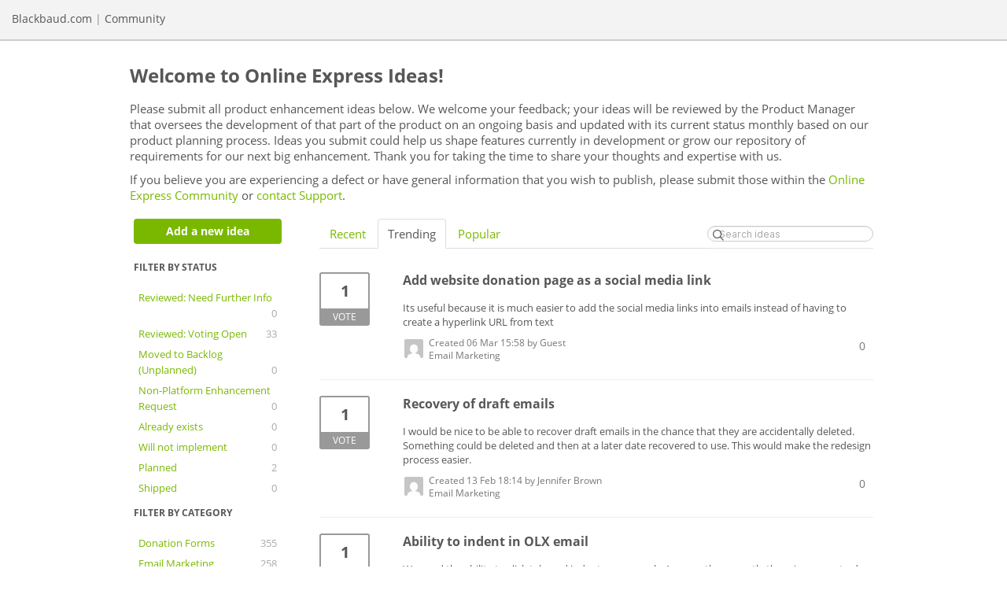

--- FILE ---
content_type: text/html; charset=utf-8
request_url: https://onlineexpress.ideas.aha.io/?category=6358877587372950363&page=24
body_size: 63444
content:
<!DOCTYPE html>
<html lang="en">
  <head>
    <meta http-equiv="X-UA-Compatible" content="IE=edge" />
    <meta http-equiv="Content-Type" content="text/html charset=UTF-8" />
    <meta name="publishing" content="true">
    <title>Email Marketing | Ideas for Online Express</title>
<meta name="description" content="Customer Feedback for Blackbaud . Add a new product idea or vote on an existing idea using the Blackbaud customer feedback form.">

    <script>
//<![CDATA[

      window.ahaLoaded = false;
      window.isIdeaPortal = true;
      window.portalAssets = {"js":["/assets/runtime-v2-569b50f8109588d9cde4ebc4ba0c8f3c.js","/assets/vendor-v2-16d039b5a354d53c1c02493b2a92d909.js","/assets/idea_portals-v2-10596d689201ff5bf5a073575bf0751a.js","/assets/idea_portals-v2-e6ed26f3692f363180c1b5f0fdec4f55.css"]};

//]]>
</script>
      <script>
    window.sentryRelease = window.sentryRelease || "b395a6dbf3";
  </script>



      <link rel="stylesheet" href="https://cdn.aha.io/assets/idea_portals-v2-e6ed26f3692f363180c1b5f0fdec4f55.css" data-turbolinks-track="true" media="all" />
    <script src="https://cdn.aha.io/assets/runtime-v2-569b50f8109588d9cde4ebc4ba0c8f3c.js" data-turbolinks-track="true"></script>
    <script src="https://cdn.aha.io/assets/vendor-v2-16d039b5a354d53c1c02493b2a92d909.js" data-turbolinks-track="true"></script>
      <script src="https://cdn.aha.io/assets/idea_portals-v2-10596d689201ff5bf5a073575bf0751a.js" data-turbolinks-track="true"></script>
    <meta name="csrf-param" content="authenticity_token" />
<meta name="csrf-token" content="wzcARemb86y6a86jEzPqsNO-fsoRrKH3KL4I9TgtFjsJ4bS3J0KI_Du0lngKfu0W9uj0cf1z58WYH39nEw7IkQ" />
    <meta name="viewport" content="width=device-width, initial-scale=1" />
    <meta name="locale" content="en" />
    <meta name="portal-token" content="35463e9c093e17b5896ba24db34cf990" />
    <meta name="idea-portal-id" content="6075600871525403051" />


      <link rel="canonical" href="https://onlineexpress.ideas.aha.io/">

  </head>
  <body class="ideas-portal public">
    
    <style>
  /* test css for AHA! ideas portal - Ken Cantu */

.clearfix{*zoom:1;}.clearfix:before,.clearfix:after{display:table;content:"";line-height:0;}
.clearfix:after{clear:both;}
.hide-text{font:0/0 a;color:transparent;text-shadow:none;background-color:transparent;border:0;}
.input-block-level{display:block;width:100%;min-height:30px;-webkit-box-sizing:border-box;-moz-box-sizing:border-box;box-sizing:border-box;}
.clearfix{*zoom:1;}.clearfix:before,.clearfix:after{display:table;content:"";line-height:0;}
.clearfix:after{clear:both;}
.hide-text{font:0/0 a;color:transparent;text-shadow:none;background-color:transparent;border:0;}
.input-block-level{display:block;width:100%;min-height:30px;-webkit-box-sizing:border-box;-moz-box-sizing:border-box;box-sizing:border-box;}
article,aside,details,figcaption,figure,footer,header,hgroup,nav,section{display:block;}
audio,canvas,video{display:inline-block;*display:inline;*zoom:1;}
audio:not([controls]){display:none;}
html{font-size:100%;-webkit-text-size-adjust:100%;-ms-text-size-adjust:100%;}
a:focus{outline:thin dotted #333;outline:5px auto -webkit-focus-ring-color;outline-offset:-2px;}
a:hover,a:active{outline:0;}
sub,sup{position:relative;font-size:75%;line-height:0;vertical-align:baseline;}
sup{top:-0.5em;}
sub{bottom:-0.25em;}
img{max-width:100%;width:auto\9;height:auto;vertical-align:middle;border:0;-ms-interpolation-mode:bicubic;}
#map_canvas img,.google-maps img{max-width:none;}
button,input,select,textarea{margin:0;font-size:100%;vertical-align:middle;}
button,input{*overflow:visible;line-height:normal;}
button::-moz-focus-inner,input::-moz-focus-inner{padding:0;border:0;}
button,html input[type="button"],input[type="reset"],input[type="submit"]{-webkit-appearance:button;cursor:pointer;}
label,select,button,input[type="button"],input[type="reset"],input[type="submit"],input[type="radio"],input[type="checkbox"]{cursor:pointer;}
input[type="search"]{-webkit-box-sizing:content-box;-moz-box-sizing:content-box;box-sizing:content-box;-webkit-appearance:textfield;}
input[type="search"]::-webkit-search-decoration,input[type="search"]::-webkit-search-cancel-button{-webkit-appearance:none;}
textarea{overflow:auto;vertical-align:top;}
body{margin:0;font-family:"Helvetica Neue",Helvetica,Arial,sans-serif;font-size:14px;line-height:20px;color:#333333;background-color:#ffffff;}
a{color:#86c900;text-decoration:none;}
a:hover,a:focus{color:#558100;text-decoration:underline;}
.img-rounded{-webkit-border-radius:6px;-moz-border-radius:6px;border-radius:6px;}
.img-polaroid{padding:4px;background-color:#fff;border:1px solid #ccc;border:1px solid rgba(0, 0, 0, 0.2);-webkit-box-shadow:0 1px 3px rgba(0, 0, 0, 0.1);-moz-box-shadow:0 1px 3px rgba(0, 0, 0, 0.1);box-shadow:0 1px 3px rgba(0, 0, 0, 0.1);}
.img-circle{-webkit-border-radius:500px;-moz-border-radius:500px;border-radius:500px;}
.row{margin-left:-20px;*zoom:1;}.row:before,.row:after{display:table;content:"";line-height:0;}
.row:after{clear:both;}
.row:before,.row:after{display:table;content:"";line-height:0;}
.row:after{clear:both;}
[class*="span"]{float:left;min-height:1px;margin-left:20px;}
.container,.navbar-static-top .container,.navbar-fixed-top .container,.navbar-fixed-bottom .container{width:940px;}
.span12{width:940px;}
.span11{width:860px;}
.span10{width:780px;}
.span9{width:700px;}
.span8{width:620px;}
.span7{width:540px;}
.span6{width:460px;}
.span5{width:380px;}
.span4{width:300px;}
.span3{width:220px;}
.span2{width:140px;}
.span1{width:60px;}
.offset12{margin-left:980px;}
.offset11{margin-left:900px;}
.offset10{margin-left:820px;}
.offset9{margin-left:740px;}
.offset8{margin-left:660px;}
.offset7{margin-left:580px;}
.offset6{margin-left:500px;}
.offset5{margin-left:420px;}
.offset4{margin-left:340px;}
.offset3{margin-left:260px;}
.offset2{margin-left:180px;}
.offset1{margin-left:100px;}
.row{margin-left:-20px;*zoom:1;}.row:before,.row:after{display:table;content:"";line-height:0;}
.row:after{clear:both;}
.row:before,.row:after{display:table;content:"";line-height:0;}
.row:after{clear:both;}
[class*="span"]{float:left;min-height:1px;margin-left:20px;}
.container,.navbar-static-top .container,.navbar-fixed-top .container,.navbar-fixed-bottom .container{width:940px;}
.span12{width:940px;}
.span11{width:860px;}
.span10{width:780px;}
.span9{width:700px;}
.span8{width:620px;}
.span7{width:540px;}
.span6{width:460px;}
.span5{width:380px;}
.span4{width:300px;}
.span3{width:220px;}
.span2{width:140px;}
.span1{width:60px;}
.offset12{margin-left:980px;}
.offset11{margin-left:900px;}
.offset10{margin-left:820px;}
.offset9{margin-left:740px;}
.offset8{margin-left:660px;}
.offset7{margin-left:580px;}
.offset6{margin-left:500px;}
.offset5{margin-left:420px;}
.offset4{margin-left:340px;}
.offset3{margin-left:260px;}
.offset2{margin-left:180px;}
.offset1{margin-left:100px;}
.row-fluid{width:100%;*zoom:1;}.row-fluid:before,.row-fluid:after{display:table;content:"";line-height:0;}
.row-fluid:after{clear:both;}
.row-fluid:before,.row-fluid:after{display:table;content:"";line-height:0;}
.row-fluid:after{clear:both;}
.row-fluid [class*="span"]{display:block;width:100%;min-height:30px;-webkit-box-sizing:border-box;-moz-box-sizing:border-box;box-sizing:border-box;float:left;margin-left:2.127659574468085%;*margin-left:2.074468085106383%;}
.row-fluid [class*="span"]:first-child{margin-left:0;}
.row-fluid .controls-row [class*="span"]+[class*="span"]{margin-left:2.127659574468085%;}
.row-fluid .span12{width:100%;*width:99.94680851063829%;}
.row-fluid .span11{width:91.48936170212765%;*width:91.43617021276594%;}
.row-fluid .span10{width:82.97872340425532%;*width:82.92553191489361%;}
.row-fluid .span9{width:74.46808510638297%;*width:74.41489361702126%;}
.row-fluid .span8{width:65.95744680851064%;*width:65.90425531914893%;}
.row-fluid .span7{width:57.44680851063829%;*width:57.39361702127659%;}
.row-fluid .span6{width:48.93617021276595%;*width:48.88297872340425%;}
.row-fluid .span5{width:40.42553191489362%;*width:40.37234042553192%;}
.row-fluid .span4{width:31.914893617021278%;*width:31.861702127659576%;}
.row-fluid .span3{width:23.404255319148934%;*width:23.351063829787233%;}
.row-fluid .span2{width:14.893617021276595%;*width:14.840425531914894%;}
.row-fluid .span1{width:6.382978723404255%;*width:6.329787234042553%;}
.row-fluid .offset12{margin-left:104.25531914893617%;*margin-left:104.14893617021275%;}
.row-fluid .offset12:first-child{margin-left:102.12765957446808%;*margin-left:102.02127659574467%;}
.row-fluid .offset11{margin-left:95.74468085106382%;*margin-left:95.6382978723404%;}
.row-fluid .offset11:first-child{margin-left:93.61702127659574%;*margin-left:93.51063829787232%;}
.row-fluid .offset10{margin-left:87.23404255319149%;*margin-left:87.12765957446807%;}
.row-fluid .offset10:first-child{margin-left:85.1063829787234%;*margin-left:84.99999999999999%;}
.row-fluid .offset9{margin-left:78.72340425531914%;*margin-left:78.61702127659572%;}
.row-fluid .offset9:first-child{margin-left:76.59574468085106%;*margin-left:76.48936170212764%;}
.row-fluid .offset8{margin-left:70.2127659574468%;*margin-left:70.10638297872339%;}
.row-fluid .offset8:first-child{margin-left:68.08510638297872%;*margin-left:67.9787234042553%;}
.row-fluid .offset7{margin-left:61.70212765957446%;*margin-left:61.59574468085106%;}
.row-fluid .offset7:first-child{margin-left:59.574468085106375%;*margin-left:59.46808510638297%;}
.row-fluid .offset6{margin-left:53.191489361702125%;*margin-left:53.085106382978715%;}
.row-fluid .offset6:first-child{margin-left:51.063829787234035%;*margin-left:50.95744680851063%;}
.row-fluid .offset5{margin-left:44.68085106382979%;*margin-left:44.57446808510638%;}
.row-fluid .offset5:first-child{margin-left:42.5531914893617%;*margin-left:42.4468085106383%;}
.row-fluid .offset4{margin-left:36.170212765957444%;*margin-left:36.06382978723405%;}
.row-fluid .offset4:first-child{margin-left:34.04255319148936%;*margin-left:33.93617021276596%;}
.row-fluid .offset3{margin-left:27.659574468085104%;*margin-left:27.5531914893617%;}
.row-fluid .offset3:first-child{margin-left:25.53191489361702%;*margin-left:25.425531914893618%;}
.row-fluid .offset2{margin-left:19.148936170212764%;*margin-left:19.04255319148936%;}
.row-fluid .offset2:first-child{margin-left:17.02127659574468%;*margin-left:16.914893617021278%;}
.row-fluid .offset1{margin-left:10.638297872340425%;*margin-left:10.53191489361702%;}
.row-fluid .offset1:first-child{margin-left:8.51063829787234%;*margin-left:8.404255319148938%;}
.row-fluid{width:100%;*zoom:1;}.row-fluid:before,.row-fluid:after{display:table;content:"";line-height:0;}
.row-fluid:after{clear:both;}
.row-fluid:before,.row-fluid:after{display:table;content:"";line-height:0;}
.row-fluid:after{clear:both;}
.row-fluid [class*="span"]{display:block;width:100%;min-height:30px;-webkit-box-sizing:border-box;-moz-box-sizing:border-box;box-sizing:border-box;float:left;margin-left:2.127659574468085%;*margin-left:2.074468085106383%;}
.row-fluid [class*="span"]:first-child{margin-left:0;}
.row-fluid .controls-row [class*="span"]+[class*="span"]{margin-left:2.127659574468085%;}
.row-fluid .span12{width:100%;*width:99.94680851063829%;}
.row-fluid .span11{width:91.48936170212765%;*width:91.43617021276594%;}
.row-fluid .span10{width:82.97872340425532%;*width:82.92553191489361%;}
.row-fluid .span9{width:74.46808510638297%;*width:74.41489361702126%;}
.row-fluid .span8{width:65.95744680851064%;*width:65.90425531914893%;}
.row-fluid .span7{width:57.44680851063829%;*width:57.39361702127659%;}
.row-fluid .span6{width:48.93617021276595%;*width:48.88297872340425%;}
.row-fluid .span5{width:40.42553191489362%;*width:40.37234042553192%;}
.row-fluid .span4{width:31.914893617021278%;*width:31.861702127659576%;}
.row-fluid .span3{width:23.404255319148934%;*width:23.351063829787233%;}
.row-fluid .span2{width:14.893617021276595%;*width:14.840425531914894%;}
.row-fluid .span1{width:6.382978723404255%;*width:6.329787234042553%;}
.row-fluid .offset12{margin-left:104.25531914893617%;*margin-left:104.14893617021275%;}
.row-fluid .offset12:first-child{margin-left:102.12765957446808%;*margin-left:102.02127659574467%;}
.row-fluid .offset11{margin-left:95.74468085106382%;*margin-left:95.6382978723404%;}
.row-fluid .offset11:first-child{margin-left:93.61702127659574%;*margin-left:93.51063829787232%;}
.row-fluid .offset10{margin-left:87.23404255319149%;*margin-left:87.12765957446807%;}
.row-fluid .offset10:first-child{margin-left:85.1063829787234%;*margin-left:84.99999999999999%;}
.row-fluid .offset9{margin-left:78.72340425531914%;*margin-left:78.61702127659572%;}
.row-fluid .offset9:first-child{margin-left:76.59574468085106%;*margin-left:76.48936170212764%;}
.row-fluid .offset8{margin-left:70.2127659574468%;*margin-left:70.10638297872339%;}
.row-fluid .offset8:first-child{margin-left:68.08510638297872%;*margin-left:67.9787234042553%;}
.row-fluid .offset7{margin-left:61.70212765957446%;*margin-left:61.59574468085106%;}
.row-fluid .offset7:first-child{margin-left:59.574468085106375%;*margin-left:59.46808510638297%;}
.row-fluid .offset6{margin-left:53.191489361702125%;*margin-left:53.085106382978715%;}
.row-fluid .offset6:first-child{margin-left:51.063829787234035%;*margin-left:50.95744680851063%;}
.row-fluid .offset5{margin-left:44.68085106382979%;*margin-left:44.57446808510638%;}
.row-fluid .offset5:first-child{margin-left:42.5531914893617%;*margin-left:42.4468085106383%;}
.row-fluid .offset4{margin-left:36.170212765957444%;*margin-left:36.06382978723405%;}
.row-fluid .offset4:first-child{margin-left:34.04255319148936%;*margin-left:33.93617021276596%;}
.row-fluid .offset3{margin-left:27.659574468085104%;*margin-left:27.5531914893617%;}
.row-fluid .offset3:first-child{margin-left:25.53191489361702%;*margin-left:25.425531914893618%;}
.row-fluid .offset2{margin-left:19.148936170212764%;*margin-left:19.04255319148936%;}
.row-fluid .offset2:first-child{margin-left:17.02127659574468%;*margin-left:16.914893617021278%;}
.row-fluid .offset1{margin-left:10.638297872340425%;*margin-left:10.53191489361702%;}
.row-fluid .offset1:first-child{margin-left:8.51063829787234%;*margin-left:8.404255319148938%;}
[class*="span"].hide,.row-fluid [class*="span"].hide{display:none;}
[class*="span"].pull-right,.row-fluid [class*="span"].pull-right{float:right;}
.container{margin-right:auto;margin-left:auto;*zoom:1;}.container:before,.container:after{display:table;content:"";line-height:0;}
.container:after{clear:both;}
.container:before,.container:after{display:table;content:"";line-height:0;}
.container:after{clear:both;}
.container:before,.container:after{display:table;content:"";line-height:0;}
.container:after{clear:both;}
.container:before,.container:after{display:table;content:"";line-height:0;}
.container:after{clear:both;}
.container-fluid{padding-right:20px;padding-left:20px;*zoom:1;}.container-fluid:before,.container-fluid:after{display:table;content:"";line-height:0;}
.container-fluid:after{clear:both;}
.container-fluid:before,.container-fluid:after{display:table;content:"";line-height:0;}
.container-fluid:after{clear:both;}
p{margin:0 0 10px;}
.lead{margin-bottom:20px;font-size:21px;font-weight:200;line-height:30px;}
small{font-size:85%;}
strong{font-weight:bold;}
em{font-style:italic;}
cite{font-style:normal;}
.muted{color:#999999;}
a.muted:hover,a.muted:focus{color:#808080;}
.text-warning{color:#c09853;}
a.text-warning:hover,a.text-warning:focus{color:#a47e3c;}
.text-error{color:#b94a48;}
a.text-error:hover,a.text-error:focus{color:#953b39;}
.text-info{color:#3a87ad;}
a.text-info:hover,a.text-info:focus{color:#2d6987;}
.text-success{color:#468847;}
a.text-success:hover,a.text-success:focus{color:#356635;}
.text-left{text-align:left;}
.text-right{text-align:right;}
.text-center{text-align:center;}
h1,h2,h3,h4,h5,h6{margin:10px 0;font-family:inherit;font-weight:bold;line-height:20px;color:inherit;text-rendering:optimizelegibility;}h1 small,h2 small,h3 small,h4 small,h5 small,h6 small{font-weight:normal;line-height:1;color:#999999;}
h1,h2,h3{line-height:40px;}
h1{font-size:38.5px;}
h2{font-size:31.5px;}
h3{font-size:24.5px;}
h4{font-size:17.5px;}
h5{font-size:14px;}
h6{font-size:11.9px;}
h1 small{font-size:24.5px;}
h2 small{font-size:17.5px;}
h3 small{font-size:14px;}
h4 small{font-size:14px;}
.page-header{padding-bottom:9px;margin:20px 0 30px;border-bottom:1px solid #eeeeee;}
ul,ol{padding:0;margin:0 0 10px 25px;}
ul ul,ul ol,ol ol,ol ul{margin-bottom:0;}
li{line-height:20px;}
ul.unstyled,ol.unstyled{margin-left:0;list-style:none;}
ul.inline,ol.inline{margin-left:0;list-style:none;}ul.inline>li,ol.inline>li{display:inline-block;*display:inline;*zoom:1;padding-left:5px;padding-right:5px;}
dl{margin-bottom:20px;}
dt,dd{line-height:20px;}
dt{font-weight:bold;}
dd{margin-left:10px;}
.dl-horizontal{*zoom:1;}.dl-horizontal:before,.dl-horizontal:after{display:table;content:"";line-height:0;}
.dl-horizontal:after{clear:both;}
.dl-horizontal:before,.dl-horizontal:after{display:table;content:"";line-height:0;}
.dl-horizontal:after{clear:both;}
.dl-horizontal dt{float:left;width:160px;clear:left;text-align:right;overflow:hidden;text-overflow:ellipsis;white-space:nowrap;}
.dl-horizontal dd{margin-left:180px;}
hr{margin:20px 0;border:0;border-top:1px solid #eeeeee;border-bottom:1px solid #ffffff;}
abbr[title],abbr[data-original-title]{cursor:help;border-bottom:1px dotted #999999;}
abbr.initialism{font-size:90%;text-transform:uppercase;}
blockquote{padding:0 0 0 15px;margin:0 0 20px;border-left:5px solid #eeeeee;}blockquote p{margin-bottom:0;font-size:17.5px;font-weight:300;line-height:1.25;}
blockquote small{display:block;line-height:20px;color:#999999;}blockquote small:before{content:'\2014 \00A0';}
blockquote.pull-right{float:right;padding-right:15px;padding-left:0;border-right:5px solid #eeeeee;border-left:0;}blockquote.pull-right p,blockquote.pull-right small{text-align:right;}
blockquote.pull-right small:before{content:'';}
blockquote.pull-right small:after{content:'\00A0 \2014';}
q:before,q:after,blockquote:before,blockquote:after{content:"";}
address{display:block;margin-bottom:20px;font-style:normal;line-height:20px;}
code,pre{padding:0 3px 2px;font-family:Monaco,Menlo,Consolas,"Courier New",monospace;font-size:12px;color:#333333;-webkit-border-radius:3px;-moz-border-radius:3px;border-radius:3px;}
code{padding:2px 4px;color:#d14;background-color:#f7f7f9;border:1px solid #e1e1e8;white-space:nowrap;}
pre{display:block;padding:9.5px;margin:0 0 10px;font-size:13px;line-height:20px;word-break:break-all;word-wrap:break-word;white-space:pre;white-space:pre-wrap;background-color:#f5f5f5;border:1px solid #ccc;border:1px solid rgba(0, 0, 0, 0.15);-webkit-border-radius:4px;-moz-border-radius:4px;border-radius:4px;}pre.prettyprint{margin-bottom:20px;}
pre code{padding:0;color:inherit;white-space:pre;white-space:pre-wrap;background-color:transparent;border:0;}
.pre-scrollable{max-height:340px;overflow-y:scroll;}
form{margin:0 0 20px;}
fieldset{padding:0;margin:0;border:0;}
legend{display:block;width:100%;padding:0;margin-bottom:20px;font-size:21px;line-height:40px;color:#333333;border:0;border-bottom:1px solid #e5e5e5;}legend small{font-size:15px;color:#999999;}
label,input,button,select,textarea{font-size:14px;font-weight:normal;line-height:20px;}
input,button,select,textarea{font-family:"Helvetica Neue",Helvetica,Arial,sans-serif;}
label{display:block;margin-bottom:5px;}
select,textarea,input[type="text"],input[type="password"],input[type="datetime"],input[type="datetime-local"],input[type="date"],input[type="month"],input[type="time"],input[type="week"],input[type="number"],input[type="email"],input[type="url"],input[type="search"],input[type="tel"],input[type="color"],.uneditable-input{display:inline-block;height:20px;padding:4px 6px;margin-bottom:10px;font-size:14px;line-height:20px;color:#555555;-webkit-border-radius:4px;-moz-border-radius:4px;border-radius:4px;vertical-align:middle;}
input,textarea,.uneditable-input{width:206px;}
textarea{height:auto;}
textarea,input[type="text"],input[type="password"],input[type="datetime"],input[type="datetime-local"],input[type="date"],input[type="month"],input[type="time"],input[type="week"],input[type="number"],input[type="email"],input[type="url"],input[type="search"],input[type="tel"],input[type="color"],.uneditable-input{background-color:#ffffff;border:1px solid #cccccc;-webkit-box-shadow:inset 0 1px 1px rgba(0, 0, 0, 0.075);-moz-box-shadow:inset 0 1px 1px rgba(0, 0, 0, 0.075);box-shadow:inset 0 1px 1px rgba(0, 0, 0, 0.075);-webkit-transition:border linear .2s, box-shadow linear .2s;-moz-transition:border linear .2s, box-shadow linear .2s;-o-transition:border linear .2s, box-shadow linear .2s;transition:border linear .2s, box-shadow linear .2s;}textarea:focus,input[type="text"]:focus,input[type="password"]:focus,input[type="datetime"]:focus,input[type="datetime-local"]:focus,input[type="date"]:focus,input[type="month"]:focus,input[type="time"]:focus,input[type="week"]:focus,input[type="number"]:focus,input[type="email"]:focus,input[type="url"]:focus,input[type="search"]:focus,input[type="tel"]:focus,input[type="color"]:focus,.uneditable-input:focus{border-color:rgba(82, 168, 236, 0.8);outline:0;outline:thin dotted \9;-webkit-box-shadow:inset 0 1px 1px rgba(0,0,0,.075), 0 0 8px rgba(82,168,236,.6);-moz-box-shadow:inset 0 1px 1px rgba(0,0,0,.075), 0 0 8px rgba(82,168,236,.6);box-shadow:inset 0 1px 1px rgba(0,0,0,.075), 0 0 8px rgba(82,168,236,.6);}
input[type="radio"],input[type="checkbox"]{margin:4px 0 0;*margin-top:0;margin-top:1px \9;line-height:normal;}
input[type="file"],input[type="image"],input[type="submit"],input[type="reset"],input[type="button"],input[type="radio"],input[type="checkbox"]{width:auto;}
select,input[type="file"]{height:30px;*margin-top:4px;line-height:30px;}
select{width:220px;border:1px solid #cccccc;background-color:#ffffff;}
select[multiple],select[size]{height:auto;}
select:focus,input[type="file"]:focus,input[type="radio"]:focus,input[type="checkbox"]:focus{outline:thin dotted #333;outline:5px auto -webkit-focus-ring-color;outline-offset:-2px;}
.uneditable-input,.uneditable-textarea{color:#999999;background-color:#fcfcfc;border-color:#cccccc;-webkit-box-shadow:inset 0 1px 2px rgba(0, 0, 0, 0.025);-moz-box-shadow:inset 0 1px 2px rgba(0, 0, 0, 0.025);box-shadow:inset 0 1px 2px rgba(0, 0, 0, 0.025);cursor:not-allowed;}
.uneditable-input{overflow:hidden;white-space:nowrap;}
.uneditable-textarea{width:auto;height:auto;}
input:-moz-placeholder,textarea:-moz-placeholder{color:#999999;}
input:-ms-input-placeholder,textarea:-ms-input-placeholder{color:#999999;}
input::-webkit-input-placeholder,textarea::-webkit-input-placeholder{color:#999999;}
input:-moz-placeholder,textarea:-moz-placeholder{color:#999999;}
input:-ms-input-placeholder,textarea:-ms-input-placeholder{color:#999999;}
input::-webkit-input-placeholder,textarea::-webkit-input-placeholder{color:#999999;}
.radio,.checkbox{min-height:20px;padding-left:20px;}
.radio input[type="radio"],.checkbox input[type="checkbox"]{float:left;margin-left:-20px;}
.controls>.radio:first-child,.controls>.checkbox:first-child{padding-top:5px;}
.radio.inline,.checkbox.inline{display:inline-block;padding-top:5px;margin-bottom:0;vertical-align:middle;}
.radio.inline+.radio.inline,.checkbox.inline+.checkbox.inline{margin-left:10px;}
.input-mini{width:60px;}
.input-small{width:90px;}
.input-medium{width:150px;}
.input-large{width:210px;}
.input-xlarge{width:270px;}
.input-xxlarge{width:530px;}
input[class*="span"],select[class*="span"],textarea[class*="span"],.uneditable-input[class*="span"],.row-fluid input[class*="span"],.row-fluid select[class*="span"],.row-fluid textarea[class*="span"],.row-fluid .uneditable-input[class*="span"]{float:none;margin-left:0;}
.input-append input[class*="span"],.input-append .uneditable-input[class*="span"],.input-prepend input[class*="span"],.input-prepend .uneditable-input[class*="span"],.row-fluid input[class*="span"],.row-fluid select[class*="span"],.row-fluid textarea[class*="span"],.row-fluid .uneditable-input[class*="span"],.row-fluid .input-prepend [class*="span"],.row-fluid .input-append [class*="span"]{display:inline-block;}
input,textarea,.uneditable-input{margin-left:0;}
.controls-row [class*="span"]+[class*="span"]{margin-left:20px;}
input.span12,textarea.span12,.uneditable-input.span12{width:926px;}
input.span11,textarea.span11,.uneditable-input.span11{width:846px;}
input.span10,textarea.span10,.uneditable-input.span10{width:766px;}
input.span9,textarea.span9,.uneditable-input.span9{width:686px;}
input.span8,textarea.span8,.uneditable-input.span8{width:606px;}
input.span7,textarea.span7,.uneditable-input.span7{width:526px;}
input.span6,textarea.span6,.uneditable-input.span6{width:446px;}
input.span5,textarea.span5,.uneditable-input.span5{width:366px;}
input.span4,textarea.span4,.uneditable-input.span4{width:286px;}
input.span3,textarea.span3,.uneditable-input.span3{width:206px;}
input.span2,textarea.span2,.uneditable-input.span2{width:126px;}
input.span1,textarea.span1,.uneditable-input.span1{width:46px;}
input,textarea,.uneditable-input{margin-left:0;}
.controls-row [class*="span"]+[class*="span"]{margin-left:20px;}
input.span12,textarea.span12,.uneditable-input.span12{width:926px;}
input.span11,textarea.span11,.uneditable-input.span11{width:846px;}
input.span10,textarea.span10,.uneditable-input.span10{width:766px;}
input.span9,textarea.span9,.uneditable-input.span9{width:686px;}
input.span8,textarea.span8,.uneditable-input.span8{width:606px;}
input.span7,textarea.span7,.uneditable-input.span7{width:526px;}
input.span6,textarea.span6,.uneditable-input.span6{width:446px;}
input.span5,textarea.span5,.uneditable-input.span5{width:366px;}
input.span4,textarea.span4,.uneditable-input.span4{width:286px;}
input.span3,textarea.span3,.uneditable-input.span3{width:206px;}
input.span2,textarea.span2,.uneditable-input.span2{width:126px;}
input.span1,textarea.span1,.uneditable-input.span1{width:46px;}
.controls-row{*zoom:1;}.controls-row:before,.controls-row:after{display:table;content:"";line-height:0;}
.controls-row:after{clear:both;}
.controls-row:before,.controls-row:after{display:table;content:"";line-height:0;}
.controls-row:after{clear:both;}
.controls-row [class*="span"],.row-fluid .controls-row [class*="span"]{float:left;}
.controls-row .checkbox[class*="span"],.controls-row .radio[class*="span"]{padding-top:5px;}
input[disabled],select[disabled],textarea[disabled],input[readonly],select[readonly],textarea[readonly]{cursor:not-allowed;background-color:#eeeeee;}
input[type="radio"][disabled],input[type="checkbox"][disabled],input[type="radio"][readonly],input[type="checkbox"][readonly]{background-color:transparent;}
.control-group.warning .control-label,.control-group.warning .help-block,.control-group.warning .help-inline{color:#c09853;}
.control-group.warning .checkbox,.control-group.warning .radio,.control-group.warning input,.control-group.warning select,.control-group.warning textarea{color:#c09853;}
.control-group.warning input,.control-group.warning select,.control-group.warning textarea{border-color:#c09853;-webkit-box-shadow:inset 0 1px 1px rgba(0, 0, 0, 0.075);-moz-box-shadow:inset 0 1px 1px rgba(0, 0, 0, 0.075);box-shadow:inset 0 1px 1px rgba(0, 0, 0, 0.075);}.control-group.warning input:focus,.control-group.warning select:focus,.control-group.warning textarea:focus{border-color:#a47e3c;-webkit-box-shadow:inset 0 1px 1px rgba(0, 0, 0, 0.075),0 0 6px #dbc59e;-moz-box-shadow:inset 0 1px 1px rgba(0, 0, 0, 0.075),0 0 6px #dbc59e;box-shadow:inset 0 1px 1px rgba(0, 0, 0, 0.075),0 0 6px #dbc59e;}
.control-group.warning .input-prepend .add-on,.control-group.warning .input-append .add-on{color:#c09853;background-color:#fcf8e3;border-color:#c09853;}
.control-group.warning .control-label,.control-group.warning .help-block,.control-group.warning .help-inline{color:#c09853;}
.control-group.warning .checkbox,.control-group.warning .radio,.control-group.warning input,.control-group.warning select,.control-group.warning textarea{color:#c09853;}
.control-group.warning input,.control-group.warning select,.control-group.warning textarea{border-color:#c09853;-webkit-box-shadow:inset 0 1px 1px rgba(0, 0, 0, 0.075);-moz-box-shadow:inset 0 1px 1px rgba(0, 0, 0, 0.075);box-shadow:inset 0 1px 1px rgba(0, 0, 0, 0.075);}.control-group.warning input:focus,.control-group.warning select:focus,.control-group.warning textarea:focus{border-color:#a47e3c;-webkit-box-shadow:inset 0 1px 1px rgba(0, 0, 0, 0.075),0 0 6px #dbc59e;-moz-box-shadow:inset 0 1px 1px rgba(0, 0, 0, 0.075),0 0 6px #dbc59e;box-shadow:inset 0 1px 1px rgba(0, 0, 0, 0.075),0 0 6px #dbc59e;}
.control-group.warning .input-prepend .add-on,.control-group.warning .input-append .add-on{color:#c09853;background-color:#fcf8e3;border-color:#c09853;}
.control-group.error .control-label,.control-group.error .help-block,.control-group.error .help-inline{color:#b94a48;}
.control-group.error .checkbox,.control-group.error .radio,.control-group.error input,.control-group.error select,.control-group.error textarea{color:#b94a48;}
.control-group.error input,.control-group.error select,.control-group.error textarea{border-color:#b94a48;-webkit-box-shadow:inset 0 1px 1px rgba(0, 0, 0, 0.075);-moz-box-shadow:inset 0 1px 1px rgba(0, 0, 0, 0.075);box-shadow:inset 0 1px 1px rgba(0, 0, 0, 0.075);}.control-group.error input:focus,.control-group.error select:focus,.control-group.error textarea:focus{border-color:#953b39;-webkit-box-shadow:inset 0 1px 1px rgba(0, 0, 0, 0.075),0 0 6px #d59392;-moz-box-shadow:inset 0 1px 1px rgba(0, 0, 0, 0.075),0 0 6px #d59392;box-shadow:inset 0 1px 1px rgba(0, 0, 0, 0.075),0 0 6px #d59392;}
.control-group.error .input-prepend .add-on,.control-group.error .input-append .add-on{color:#b94a48;background-color:#f2dede;border-color:#b94a48;}
.control-group.error .control-label,.control-group.error .help-block,.control-group.error .help-inline{color:#b94a48;}
.control-group.error .checkbox,.control-group.error .radio,.control-group.error input,.control-group.error select,.control-group.error textarea{color:#b94a48;}
.control-group.error input,.control-group.error select,.control-group.error textarea{border-color:#b94a48;-webkit-box-shadow:inset 0 1px 1px rgba(0, 0, 0, 0.075);-moz-box-shadow:inset 0 1px 1px rgba(0, 0, 0, 0.075);box-shadow:inset 0 1px 1px rgba(0, 0, 0, 0.075);}.control-group.error input:focus,.control-group.error select:focus,.control-group.error textarea:focus{border-color:#953b39;-webkit-box-shadow:inset 0 1px 1px rgba(0, 0, 0, 0.075),0 0 6px #d59392;-moz-box-shadow:inset 0 1px 1px rgba(0, 0, 0, 0.075),0 0 6px #d59392;box-shadow:inset 0 1px 1px rgba(0, 0, 0, 0.075),0 0 6px #d59392;}
.control-group.error .input-prepend .add-on,.control-group.error .input-append .add-on{color:#b94a48;background-color:#f2dede;border-color:#b94a48;}
.control-group.success .control-label,.control-group.success .help-block,.control-group.success .help-inline{color:#468847;}
.control-group.success .checkbox,.control-group.success .radio,.control-group.success input,.control-group.success select,.control-group.success textarea{color:#468847;}
.control-group.success input,.control-group.success select,.control-group.success textarea{border-color:#468847;-webkit-box-shadow:inset 0 1px 1px rgba(0, 0, 0, 0.075);-moz-box-shadow:inset 0 1px 1px rgba(0, 0, 0, 0.075);box-shadow:inset 0 1px 1px rgba(0, 0, 0, 0.075);}.control-group.success input:focus,.control-group.success select:focus,.control-group.success textarea:focus{border-color:#356635;-webkit-box-shadow:inset 0 1px 1px rgba(0, 0, 0, 0.075),0 0 6px #7aba7b;-moz-box-shadow:inset 0 1px 1px rgba(0, 0, 0, 0.075),0 0 6px #7aba7b;box-shadow:inset 0 1px 1px rgba(0, 0, 0, 0.075),0 0 6px #7aba7b;}
.control-group.success .input-prepend .add-on,.control-group.success .input-append .add-on{color:#468847;background-color:#dff0d8;border-color:#468847;}
.control-group.success .control-label,.control-group.success .help-block,.control-group.success .help-inline{color:#468847;}
.control-group.success .checkbox,.control-group.success .radio,.control-group.success input,.control-group.success select,.control-group.success textarea{color:#468847;}
.control-group.success input,.control-group.success select,.control-group.success textarea{border-color:#468847;-webkit-box-shadow:inset 0 1px 1px rgba(0, 0, 0, 0.075);-moz-box-shadow:inset 0 1px 1px rgba(0, 0, 0, 0.075);box-shadow:inset 0 1px 1px rgba(0, 0, 0, 0.075);}.control-group.success input:focus,.control-group.success select:focus,.control-group.success textarea:focus{border-color:#356635;-webkit-box-shadow:inset 0 1px 1px rgba(0, 0, 0, 0.075),0 0 6px #7aba7b;-moz-box-shadow:inset 0 1px 1px rgba(0, 0, 0, 0.075),0 0 6px #7aba7b;box-shadow:inset 0 1px 1px rgba(0, 0, 0, 0.075),0 0 6px #7aba7b;}
.control-group.success .input-prepend .add-on,.control-group.success .input-append .add-on{color:#468847;background-color:#dff0d8;border-color:#468847;}
.control-group.info .control-label,.control-group.info .help-block,.control-group.info .help-inline{color:#3a87ad;}
.control-group.info .checkbox,.control-group.info .radio,.control-group.info input,.control-group.info select,.control-group.info textarea{color:#3a87ad;}
.control-group.info input,.control-group.info select,.control-group.info textarea{border-color:#3a87ad;-webkit-box-shadow:inset 0 1px 1px rgba(0, 0, 0, 0.075);-moz-box-shadow:inset 0 1px 1px rgba(0, 0, 0, 0.075);box-shadow:inset 0 1px 1px rgba(0, 0, 0, 0.075);}.control-group.info input:focus,.control-group.info select:focus,.control-group.info textarea:focus{border-color:#2d6987;-webkit-box-shadow:inset 0 1px 1px rgba(0, 0, 0, 0.075),0 0 6px #7ab5d3;-moz-box-shadow:inset 0 1px 1px rgba(0, 0, 0, 0.075),0 0 6px #7ab5d3;box-shadow:inset 0 1px 1px rgba(0, 0, 0, 0.075),0 0 6px #7ab5d3;}
.control-group.info .input-prepend .add-on,.control-group.info .input-append .add-on{color:#3a87ad;background-color:#d9edf7;border-color:#3a87ad;}
.control-group.info .control-label,.control-group.info .help-block,.control-group.info .help-inline{color:#3a87ad;}
.control-group.info .checkbox,.control-group.info .radio,.control-group.info input,.control-group.info select,.control-group.info textarea{color:#3a87ad;}
.control-group.info input,.control-group.info select,.control-group.info textarea{border-color:#3a87ad;-webkit-box-shadow:inset 0 1px 1px rgba(0, 0, 0, 0.075);-moz-box-shadow:inset 0 1px 1px rgba(0, 0, 0, 0.075);box-shadow:inset 0 1px 1px rgba(0, 0, 0, 0.075);}.control-group.info input:focus,.control-group.info select:focus,.control-group.info textarea:focus{border-color:#2d6987;-webkit-box-shadow:inset 0 1px 1px rgba(0, 0, 0, 0.075),0 0 6px #7ab5d3;-moz-box-shadow:inset 0 1px 1px rgba(0, 0, 0, 0.075),0 0 6px #7ab5d3;box-shadow:inset 0 1px 1px rgba(0, 0, 0, 0.075),0 0 6px #7ab5d3;}
.control-group.info .input-prepend .add-on,.control-group.info .input-append .add-on{color:#3a87ad;background-color:#d9edf7;border-color:#3a87ad;}
input:focus:invalid,textarea:focus:invalid,select:focus:invalid{color:#b94a48;border-color:#ee5f5b;}input:focus:invalid:focus,textarea:focus:invalid:focus,select:focus:invalid:focus{border-color:#e9322d;-webkit-box-shadow:0 0 6px #f8b9b7;-moz-box-shadow:0 0 6px #f8b9b7;box-shadow:0 0 6px #f8b9b7;}
.form-actions{padding:19px 20px 20px;margin-top:20px;margin-bottom:20px;background-color:#f5f5f5;border-top:1px solid #e5e5e5;*zoom:1;}.form-actions:before,.form-actions:after{display:table;content:"";line-height:0;}
.form-actions:after{clear:both;}
.form-actions:before,.form-actions:after{display:table;content:"";line-height:0;}
.form-actions:after{clear:both;}
.help-block,.help-inline{color:#595959;}
.help-block{display:block;margin-bottom:10px;}
.help-inline{display:inline-block;*display:inline;*zoom:1;vertical-align:middle;padding-left:5px;}
.input-append,.input-prepend{display:inline-block;margin-bottom:10px;vertical-align:middle;font-size:0;white-space:nowrap;}.input-append input,.input-prepend input,.input-append select,.input-prepend select,.input-append .uneditable-input,.input-prepend .uneditable-input,.input-append .dropdown-menu,.input-prepend .dropdown-menu,.input-append .popover,.input-prepend .popover{font-size:14px;}
.input-append input,.input-prepend input,.input-append select,.input-prepend select,.input-append .uneditable-input,.input-prepend .uneditable-input{position:relative;margin-bottom:0;*margin-left:0;vertical-align:top;-webkit-border-radius:0 4px 4px 0;-moz-border-radius:0 4px 4px 0;border-radius:0 4px 4px 0;}.input-append input:focus,.input-prepend input:focus,.input-append select:focus,.input-prepend select:focus,.input-append .uneditable-input:focus,.input-prepend .uneditable-input:focus{z-index:2;}
.input-append .add-on,.input-prepend .add-on{display:inline-block;width:auto;height:20px;min-width:16px;padding:4px 5px;font-size:14px;font-weight:normal;line-height:20px;text-align:center;text-shadow:0 1px 0 #ffffff;background-color:#eeeeee;border:1px solid #ccc;}
.input-append .add-on,.input-prepend .add-on,.input-append .btn,.input-prepend .btn,.input-append .btn-group>.dropdown-toggle,.input-prepend .btn-group>.dropdown-toggle{vertical-align:top;-webkit-border-radius:0;-moz-border-radius:0;border-radius:0;}
.input-append .active,.input-prepend .active{background-color:#a9dba9;border-color:#46a546;}
.input-prepend .add-on,.input-prepend .btn{margin-right:-1px;}
.input-prepend .add-on:first-child,.input-prepend .btn:first-child{-webkit-border-radius:4px 0 0 4px;-moz-border-radius:4px 0 0 4px;border-radius:4px 0 0 4px;}
.input-append input,.input-append select,.input-append .uneditable-input{-webkit-border-radius:4px 0 0 4px;-moz-border-radius:4px 0 0 4px;border-radius:4px 0 0 4px;}.input-append input+.btn-group .btn:last-child,.input-append select+.btn-group .btn:last-child,.input-append .uneditable-input+.btn-group .btn:last-child{-webkit-border-radius:0 4px 4px 0;-moz-border-radius:0 4px 4px 0;border-radius:0 4px 4px 0;}
.input-append .add-on,.input-append .btn,.input-append .btn-group{margin-left:-1px;}
.input-append .add-on:last-child,.input-append .btn:last-child,.input-append .btn-group:last-child>.dropdown-toggle{-webkit-border-radius:0 4px 4px 0;-moz-border-radius:0 4px 4px 0;border-radius:0 4px 4px 0;}
.input-prepend.input-append input,.input-prepend.input-append select,.input-prepend.input-append .uneditable-input{-webkit-border-radius:0;-moz-border-radius:0;border-radius:0;}.input-prepend.input-append input+.btn-group .btn,.input-prepend.input-append select+.btn-group .btn,.input-prepend.input-append .uneditable-input+.btn-group .btn{-webkit-border-radius:0 4px 4px 0;-moz-border-radius:0 4px 4px 0;border-radius:0 4px 4px 0;}
.input-prepend.input-append .add-on:first-child,.input-prepend.input-append .btn:first-child{margin-right:-1px;-webkit-border-radius:4px 0 0 4px;-moz-border-radius:4px 0 0 4px;border-radius:4px 0 0 4px;}
.input-prepend.input-append .add-on:last-child,.input-prepend.input-append .btn:last-child{margin-left:-1px;-webkit-border-radius:0 4px 4px 0;-moz-border-radius:0 4px 4px 0;border-radius:0 4px 4px 0;}
.input-prepend.input-append .btn-group:first-child{margin-left:0;}
input.search-query{padding-right:14px;padding-right:4px \9;padding-left:14px;padding-left:4px \9;margin-bottom:0;-webkit-border-radius:15px;-moz-border-radius:15px;border-radius:15px;}
.form-search .input-append .search-query,.form-search .input-prepend .search-query{-webkit-border-radius:0;-moz-border-radius:0;border-radius:0;}
.form-search .input-append .search-query{-webkit-border-radius:14px 0 0 14px;-moz-border-radius:14px 0 0 14px;border-radius:14px 0 0 14px;}
.form-search .input-append .btn{-webkit-border-radius:0 14px 14px 0;-moz-border-radius:0 14px 14px 0;border-radius:0 14px 14px 0;}
.form-search .input-prepend .search-query{-webkit-border-radius:0 14px 14px 0;-moz-border-radius:0 14px 14px 0;border-radius:0 14px 14px 0;}
.form-search .input-prepend .btn{-webkit-border-radius:14px 0 0 14px;-moz-border-radius:14px 0 0 14px;border-radius:14px 0 0 14px;}
.form-search input,.form-inline input,.form-horizontal input,.form-search textarea,.form-inline textarea,.form-horizontal textarea,.form-search select,.form-inline select,.form-horizontal select,.form-search .help-inline,.form-inline .help-inline,.form-horizontal .help-inline,.form-search .uneditable-input,.form-inline .uneditable-input,.form-horizontal .uneditable-input,.form-search .input-prepend,.form-inline .input-prepend,.form-horizontal .input-prepend,.form-search .input-append,.form-inline .input-append,.form-horizontal .input-append{display:inline-block;*display:inline;*zoom:1;margin-bottom:0;vertical-align:middle;}
.form-search .hide,.form-inline .hide,.form-horizontal .hide{display:none;}
.form-search label,.form-inline label,.form-search .btn-group,.form-inline .btn-group{display:inline-block;}
.form-search .input-append,.form-inline .input-append,.form-search .input-prepend,.form-inline .input-prepend{margin-bottom:0;}
.form-search .radio,.form-search .checkbox,.form-inline .radio,.form-inline .checkbox{padding-left:0;margin-bottom:0;vertical-align:middle;}
.form-search .radio input[type="radio"],.form-search .checkbox input[type="checkbox"],.form-inline .radio input[type="radio"],.form-inline .checkbox input[type="checkbox"]{float:left;margin-right:3px;margin-left:0;}
.control-group{margin-bottom:10px;}
legend+.control-group{margin-top:20px;-webkit-margin-top-collapse:separate;}
.form-horizontal .control-group{margin-bottom:20px;*zoom:1;}.form-horizontal .control-group:before,.form-horizontal .control-group:after{display:table;content:"";line-height:0;}
.form-horizontal .control-group:after{clear:both;}
.form-horizontal .control-group:before,.form-horizontal .control-group:after{display:table;content:"";line-height:0;}
.form-horizontal .control-group:after{clear:both;}
.form-horizontal .control-label{float:left;width:160px;padding-top:5px;text-align:right;}
.form-horizontal .controls{*display:inline-block;*padding-left:20px;margin-left:180px;*margin-left:0;}.form-horizontal .controls:first-child{*padding-left:180px;}
.form-horizontal .help-block{margin-bottom:0;}
.form-horizontal input+.help-block,.form-horizontal select+.help-block,.form-horizontal textarea+.help-block,.form-horizontal .uneditable-input+.help-block,.form-horizontal .input-prepend+.help-block,.form-horizontal .input-append+.help-block{margin-top:10px;}
.form-horizontal .form-actions{padding-left:180px;}
table{max-width:100%;background-color:transparent;border-collapse:collapse;border-spacing:0;}
.table{width:100%;margin-bottom:20px;}.table th,.table td{padding:8px;line-height:20px;text-align:left;vertical-align:top;border-top:1px solid #dddddd;}
.table th{font-weight:bold;}
.table thead th{vertical-align:bottom;}
.table caption+thead tr:first-child th,.table caption+thead tr:first-child td,.table colgroup+thead tr:first-child th,.table colgroup+thead tr:first-child td,.table thead:first-child tr:first-child th,.table thead:first-child tr:first-child td{border-top:0;}
.table tbody+tbody{border-top:2px solid #dddddd;}
.table .table{background-color:#ffffff;}
.table-condensed th,.table-condensed td{padding:4px 5px;}
.table-bordered{border:1px solid #dddddd;border-collapse:separate;*border-collapse:collapse;border-left:0;-webkit-border-radius:4px;-moz-border-radius:4px;border-radius:4px;}.table-bordered th,.table-bordered td{border-left:1px solid #dddddd;}
.table-bordered caption+thead tr:first-child th,.table-bordered caption+tbody tr:first-child th,.table-bordered caption+tbody tr:first-child td,.table-bordered colgroup+thead tr:first-child th,.table-bordered colgroup+tbody tr:first-child th,.table-bordered colgroup+tbody tr:first-child td,.table-bordered thead:first-child tr:first-child th,.table-bordered tbody:first-child tr:first-child th,.table-bordered tbody:first-child tr:first-child td{border-top:0;}
.table-bordered thead:first-child tr:first-child>th:first-child,.table-bordered tbody:first-child tr:first-child>td:first-child,.table-bordered tbody:first-child tr:first-child>th:first-child{-webkit-border-top-left-radius:4px;-moz-border-radius-topleft:4px;border-top-left-radius:4px;}
.table-bordered thead:first-child tr:first-child>th:last-child,.table-bordered tbody:first-child tr:first-child>td:last-child,.table-bordered tbody:first-child tr:first-child>th:last-child{-webkit-border-top-right-radius:4px;-moz-border-radius-topright:4px;border-top-right-radius:4px;}
.table-bordered thead:last-child tr:last-child>th:first-child,.table-bordered tbody:last-child tr:last-child>td:first-child,.table-bordered tbody:last-child tr:last-child>th:first-child,.table-bordered tfoot:last-child tr:last-child>td:first-child,.table-bordered tfoot:last-child tr:last-child>th:first-child{-webkit-border-bottom-left-radius:4px;-moz-border-radius-bottomleft:4px;border-bottom-left-radius:4px;}
.table-bordered thead:last-child tr:last-child>th:last-child,.table-bordered tbody:last-child tr:last-child>td:last-child,.table-bordered tbody:last-child tr:last-child>th:last-child,.table-bordered tfoot:last-child tr:last-child>td:last-child,.table-bordered tfoot:last-child tr:last-child>th:last-child{-webkit-border-bottom-right-radius:4px;-moz-border-radius-bottomright:4px;border-bottom-right-radius:4px;}
.table-bordered tfoot+tbody:last-child tr:last-child td:first-child{-webkit-border-bottom-left-radius:0;-moz-border-radius-bottomleft:0;border-bottom-left-radius:0;}
.table-bordered tfoot+tbody:last-child tr:last-child td:last-child{-webkit-border-bottom-right-radius:0;-moz-border-radius-bottomright:0;border-bottom-right-radius:0;}
.table-bordered caption+thead tr:first-child th:first-child,.table-bordered caption+tbody tr:first-child td:first-child,.table-bordered colgroup+thead tr:first-child th:first-child,.table-bordered colgroup+tbody tr:first-child td:first-child{-webkit-border-top-left-radius:4px;-moz-border-radius-topleft:4px;border-top-left-radius:4px;}
.table-bordered caption+thead tr:first-child th:last-child,.table-bordered caption+tbody tr:first-child td:last-child,.table-bordered colgroup+thead tr:first-child th:last-child,.table-bordered colgroup+tbody tr:first-child td:last-child{-webkit-border-top-right-radius:4px;-moz-border-radius-topright:4px;border-top-right-radius:4px;}
.table-striped tbody>tr:nth-child(odd)>td,.table-striped tbody>tr:nth-child(odd)>th{background-color:#f9f9f9;}
.table-hover tbody tr:hover>td,.table-hover tbody tr:hover>th{background-color:#f5f5f5;}
table td[class*="span"],table th[class*="span"],.row-fluid table td[class*="span"],.row-fluid table th[class*="span"]{display:table-cell;float:none;margin-left:0;}
.table td.span1,.table th.span1{float:none;width:44px;margin-left:0;}
.table td.span2,.table th.span2{float:none;width:124px;margin-left:0;}
.table td.span3,.table th.span3{float:none;width:204px;margin-left:0;}
.table td.span4,.table th.span4{float:none;width:284px;margin-left:0;}
.table td.span5,.table th.span5{float:none;width:364px;margin-left:0;}
.table td.span6,.table th.span6{float:none;width:444px;margin-left:0;}
.table td.span7,.table th.span7{float:none;width:524px;margin-left:0;}
.table td.span8,.table th.span8{float:none;width:604px;margin-left:0;}
.table td.span9,.table th.span9{float:none;width:684px;margin-left:0;}
.table td.span10,.table th.span10{float:none;width:764px;margin-left:0;}
.table td.span11,.table th.span11{float:none;width:844px;margin-left:0;}
.table td.span12,.table th.span12{float:none;width:924px;margin-left:0;}
.table tbody tr.success>td{background-color:#dff0d8;}
.table tbody tr.error>td{background-color:#f2dede;}
.table tbody tr.warning>td{background-color:#fcf8e3;}
.table tbody tr.info>td{background-color:#d9edf7;}
.table-hover tbody tr.success:hover>td{background-color:#d0e9c6;}
.table-hover tbody tr.error:hover>td{background-color:#ebcccc;}
.table-hover tbody tr.warning:hover>td{background-color:#faf2cc;}
.table-hover tbody tr.info:hover>td{background-color:#c4e3f3;}
[class^="icon-"],[class*=" icon-"]{display:inline-block;width:14px;height:14px;*margin-right:.3em;line-height:14px;vertical-align:text-top;background-image:url(/assets/twitter/bootstrap/glyphicons-halflings-b4c22a0ed1f42188864f0046f0862ecb.png);background-position:14px 14px;background-repeat:no-repeat;margin-top:1px;}
.icon-white,.nav-pills>.active>a>[class^="icon-"],.nav-pills>.active>a>[class*=" icon-"],.nav-list>.active>a>[class^="icon-"],.nav-list>.active>a>[class*=" icon-"],.navbar-inverse .nav>.active>a>[class^="icon-"],.navbar-inverse .nav>.active>a>[class*=" icon-"],.dropdown-menu>li>a:hover>[class^="icon-"],.dropdown-menu>li>a:focus>[class^="icon-"],.dropdown-menu>li>a:hover>[class*=" icon-"],.dropdown-menu>li>a:focus>[class*=" icon-"],.dropdown-menu>.active>a>[class^="icon-"],.dropdown-menu>.active>a>[class*=" icon-"],.dropdown-submenu:hover>a>[class^="icon-"],.dropdown-submenu:focus>a>[class^="icon-"],.dropdown-submenu:hover>a>[class*=" icon-"],.dropdown-submenu:focus>a>[class*=" icon-"]{background-image:url(/assets/twitter/bootstrap/glyphicons-halflings-white-b552fc2a3b051cebf4567afb55de29b0.png);}
.icon-glass{background-position:0 0;}
.icon-music{background-position:-24px 0;}
.icon-search{background-position:-48px 0;}
.icon-envelope{background-position:-72px 0;}
.icon-heart{background-position:-96px 0;}
.icon-star{background-position:-120px 0;}
.icon-star-empty{background-position:-144px 0;}
.icon-user{background-position:-168px 0;}
.icon-film{background-position:-192px 0;}
.icon-th-large{background-position:-216px 0;}
.icon-th{background-position:-240px 0;}
.icon-th-list{background-position:-264px 0;}
.icon-ok{background-position:-288px 0;}
.icon-remove{background-position:-312px 0;}
.icon-zoom-in{background-position:-336px 0;}
.icon-zoom-out{background-position:-360px 0;}
.icon-off{background-position:-384px 0;}
.icon-signal{background-position:-408px 0;}
.icon-cog{background-position:-432px 0;}
.icon-trash{background-position:-456px 0;}
.icon-home{background-position:0 -24px;}
.icon-file{background-position:-24px -24px;}
.icon-time{background-position:-48px -24px;}
.icon-road{background-position:-72px -24px;}
.icon-download-alt{background-position:-96px -24px;}
.icon-download{background-position:-120px -24px;}
.icon-upload{background-position:-144px -24px;}
.icon-inbox{background-position:-168px -24px;}
.icon-play-circle{background-position:-192px -24px;}
.icon-repeat{background-position:-216px -24px;}
.icon-refresh{background-position:-240px -24px;}
.icon-list-alt{background-position:-264px -24px;}
.icon-lock{background-position:-287px -24px;}
.icon-flag{background-position:-312px -24px;}
.icon-headphones{background-position:-336px -24px;}
.icon-volume-off{background-position:-360px -24px;}
.icon-volume-down{background-position:-384px -24px;}
.icon-volume-up{background-position:-408px -24px;}
.icon-qrcode{background-position:-432px -24px;}
.icon-barcode{background-position:-456px -24px;}
.icon-tag{background-position:0 -48px;}
.icon-tags{background-position:-25px -48px;}
.icon-book{background-position:-48px -48px;}
.icon-bookmark{background-position:-72px -48px;}
.icon-print{background-position:-96px -48px;}
.icon-camera{background-position:-120px -48px;}
.icon-font{background-position:-144px -48px;}
.icon-bold{background-position:-167px -48px;}
.icon-italic{background-position:-192px -48px;}
.icon-text-height{background-position:-216px -48px;}
.icon-text-width{background-position:-240px -48px;}
.icon-align-left{background-position:-264px -48px;}
.icon-align-center{background-position:-288px -48px;}
.icon-align-right{background-position:-312px -48px;}
.icon-align-justify{background-position:-336px -48px;}
.icon-list{background-position:-360px -48px;}
.icon-indent-left{background-position:-384px -48px;}
.icon-indent-right{background-position:-408px -48px;}
.icon-facetime-video{background-position:-432px -48px;}
.icon-picture{background-position:-456px -48px;}
.icon-pencil{background-position:0 -72px;}
.icon-map-marker{background-position:-24px -72px;}
.icon-adjust{background-position:-48px -72px;}
.icon-tint{background-position:-72px -72px;}
.icon-edit{background-position:-96px -72px;}
.icon-share{background-position:-120px -72px;}
.icon-check{background-position:-144px -72px;}
.icon-move{background-position:-168px -72px;}
.icon-step-backward{background-position:-192px -72px;}
.icon-fast-backward{background-position:-216px -72px;}
.icon-backward{background-position:-240px -72px;}
.icon-play{background-position:-264px -72px;}
.icon-pause{background-position:-288px -72px;}
.icon-stop{background-position:-312px -72px;}
.icon-forward{background-position:-336px -72px;}
.icon-fast-forward{background-position:-360px -72px;}
.icon-step-forward{background-position:-384px -72px;}
.icon-eject{background-position:-408px -72px;}
.icon-chevron-left{background-position:-432px -72px;}
.icon-chevron-right{background-position:-456px -72px;}
.icon-plus-sign{background-position:0 -96px;}
.icon-minus-sign{background-position:-24px -96px;}
.icon-remove-sign{background-position:-48px -96px;}
.icon-ok-sign{background-position:-72px -96px;}
.icon-question-sign{background-position:-96px -96px;}
.icon-info-sign{background-position:-120px -96px;}
.icon-screenshot{background-position:-144px -96px;}
.icon-remove-circle{background-position:-168px -96px;}
.icon-ok-circle{background-position:-192px -96px;}
.icon-ban-circle{background-position:-216px -96px;}
.icon-arrow-left{background-position:-240px -96px;}
.icon-arrow-right{background-position:-264px -96px;}
.icon-arrow-up{background-position:-289px -96px;}
.icon-arrow-down{background-position:-312px -96px;}
.icon-share-alt{background-position:-336px -96px;}
.icon-resize-full{background-position:-360px -96px;}
.icon-resize-small{background-position:-384px -96px;}
.icon-plus{background-position:-408px -96px;}
.icon-minus{background-position:-433px -96px;}
.icon-asterisk{background-position:-456px -96px;}
.icon-exclamation-sign{background-position:0 -120px;}
.icon-gift{background-position:-24px -120px;}
.icon-leaf{background-position:-48px -120px;}
.icon-fire{background-position:-72px -120px;}
.icon-eye-open{background-position:-96px -120px;}
.icon-eye-close{background-position:-120px -120px;}
.icon-warning-sign{background-position:-144px -120px;}
.icon-plane{background-position:-168px -120px;}
.icon-calendar{background-position:-192px -120px;}
.icon-random{background-position:-216px -120px;width:16px;}
.icon-comment{background-position:-240px -120px;}
.icon-magnet{background-position:-264px -120px;}
.icon-chevron-up{background-position:-288px -120px;}
.icon-chevron-down{background-position:-313px -119px;}
.icon-retweet{background-position:-336px -120px;}
.icon-shopping-cart{background-position:-360px -120px;}
.icon-folder-close{background-position:-384px -120px;width:16px;}
.icon-folder-open{background-position:-408px -120px;width:16px;}
.icon-resize-vertical{background-position:-432px -119px;}
.icon-resize-horizontal{background-position:-456px -118px;}
.icon-hdd{background-position:0 -144px;}
.icon-bullhorn{background-position:-24px -144px;}
.icon-bell{background-position:-48px -144px;}
.icon-certificate{background-position:-72px -144px;}
.icon-thumbs-up{background-position:-96px -144px;}
.icon-thumbs-down{background-position:-120px -144px;}
.icon-hand-right{background-position:-144px -144px;}
.icon-hand-left{background-position:-168px -144px;}
.icon-hand-up{background-position:-192px -144px;}
.icon-hand-down{background-position:-216px -144px;}
.icon-circle-arrow-right{background-position:-240px -144px;}
.icon-circle-arrow-left{background-position:-264px -144px;}
.icon-circle-arrow-up{background-position:-288px -144px;}
.icon-circle-arrow-down{background-position:-312px -144px;}
.icon-globe{background-position:-336px -144px;}
.icon-wrench{background-position:-360px -144px;}
.icon-tasks{background-position:-384px -144px;}
.icon-filter{background-position:-408px -144px;}
.icon-briefcase{background-position:-432px -144px;}
.icon-fullscreen{background-position:-456px -144px;}
.dropup,.dropdown{position:relative;}
.dropdown-toggle{*margin-bottom:-3px;}
.dropdown-toggle:active,.open .dropdown-toggle{outline:0;}
.caret{display:inline-block;width:0;height:0;vertical-align:top;border-top:4px solid #000000;border-right:4px solid transparent;border-left:4px solid transparent;content:"";}
.dropdown .caret{margin-top:8px;margin-left:2px;}
.dropdown-menu{position:absolute;top:100%;left:0;z-index:1000;display:none;float:left;min-width:160px;padding:5px 0;margin:2px 0 0;list-style:none;background-color:#ffffff;border:1px solid #ccc;border:1px solid rgba(0, 0, 0, 0.2);*border-right-width:2px;*border-bottom-width:2px;-webkit-border-radius:6px;-moz-border-radius:6px;border-radius:6px;-webkit-box-shadow:0 5px 10px rgba(0, 0, 0, 0.2);-moz-box-shadow:0 5px 10px rgba(0, 0, 0, 0.2);box-shadow:0 5px 10px rgba(0, 0, 0, 0.2);-webkit-background-clip:padding-box;-moz-background-clip:padding;background-clip:padding-box;}.dropdown-menu.pull-right{right:0;left:auto;}
.dropdown-menu .divider{*width:100%;height:1px;margin:9px 1px;*margin:-5px 0 5px;overflow:hidden;background-color:#e5e5e5;border-bottom:1px solid #ffffff;}
.dropdown-menu>li>a{display:block;padding:3px 20px;clear:both;font-weight:normal;line-height:20px;color:#333333;white-space:nowrap;}
.dropdown-menu>li>a:hover,.dropdown-menu>li>a:focus,.dropdown-submenu:hover>a,.dropdown-submenu:focus>a{text-decoration:none;color:#ffffff;background-color:#90d800;background-image:-moz-linear-gradient(top, #86c900, #6da500);background-image:-webkit-gradient(linear, 0 0, 0 100%, from(#86c900), to(#6da500));background-image:-webkit-linear-gradient(top, #86c900, #6da500);background-image:-o-linear-gradient(top, #86c900, #6da500);background-image:linear-gradient(to bottom, #86c900, #6da500);background-repeat:repeat-x;filter:progid:DXImageTransform.Microsoft.gradient(startColorstr='#ff86c900', endColorstr='#ff6da500', GradientType=0);}
.dropdown-menu>.active>a,.dropdown-menu>.active>a:hover,.dropdown-menu>.active>a:focus{color:#ffffff;text-decoration:none;outline:0;background-color:#90d800;background-image:-moz-linear-gradient(top, #86c900, #6da500);background-image:-webkit-gradient(linear, 0 0, 0 100%, from(#86c900), to(#6da500));background-image:-webkit-linear-gradient(top, #86c900, #6da500);background-image:-o-linear-gradient(top, #86c900, #6da500);background-image:linear-gradient(to bottom, #86c900, #6da500);background-repeat:repeat-x;filter:progid:DXImageTransform.Microsoft.gradient(startColorstr='#ff86c900', endColorstr='#ff6da500', GradientType=0);}
.dropdown-menu>.disabled>a,.dropdown-menu>.disabled>a:hover,.dropdown-menu>.disabled>a:focus{color:#999999;}
.dropdown-menu>.disabled>a:hover,.dropdown-menu>.disabled>a:focus{text-decoration:none;background-color:transparent;background-image:none;filter:progid:DXImageTransform.Microsoft.gradient(enabled = false);cursor:default;}
.open{*z-index:1000;}.open>.dropdown-menu{display:block;}
.dropdown-backdrop{position:fixed;left:0;right:0;bottom:0;top:0;z-index:990;}
.pull-right>.dropdown-menu{right:0;left:auto;}
.dropup .caret,.navbar-fixed-bottom .dropdown .caret{border-top:0;border-bottom:4px solid #000000;content:"";}
.dropup .dropdown-menu,.navbar-fixed-bottom .dropdown .dropdown-menu{top:auto;bottom:100%;margin-bottom:1px;}
.dropdown-submenu{position:relative;}
.dropdown-submenu>.dropdown-menu{top:0;left:100%;margin-top:-6px;margin-left:-1px;-webkit-border-radius:0 6px 6px 6px;-moz-border-radius:0 6px 6px 6px;border-radius:0 6px 6px 6px;}
.dropdown-submenu:hover>.dropdown-menu{display:block;}
.dropup .dropdown-submenu>.dropdown-menu{top:auto;bottom:0;margin-top:0;margin-bottom:-2px;-webkit-border-radius:5px 5px 5px 0;-moz-border-radius:5px 5px 5px 0;border-radius:5px 5px 5px 0;}
.dropdown-submenu>a:after{display:block;content:" ";float:right;width:0;height:0;border-color:transparent;border-style:solid;border-width:5px 0 5px 5px;border-left-color:#cccccc;margin-top:5px;margin-right:-10px;}
.dropdown-submenu:hover>a:after{border-left-color:#ffffff;}
.dropdown-submenu.pull-left{float:none;}.dropdown-submenu.pull-left>.dropdown-menu{left:-100%;margin-left:10px;-webkit-border-radius:6px 0 6px 6px;-moz-border-radius:6px 0 6px 6px;border-radius:6px 0 6px 6px;}
.dropdown .dropdown-menu .nav-header{padding-left:20px;padding-right:20px;}
.typeahead{z-index:1051;margin-top:2px;-webkit-border-radius:4px;-moz-border-radius:4px;border-radius:4px;}
.well{min-height:20px;padding:19px;margin-bottom:20px;background-color:#f5f5f5;border:1px solid #e3e3e3;-webkit-border-radius:4px;-moz-border-radius:4px;border-radius:4px;-webkit-box-shadow:inset 0 1px 1px rgba(0, 0, 0, 0.05);-moz-box-shadow:inset 0 1px 1px rgba(0, 0, 0, 0.05);box-shadow:inset 0 1px 1px rgba(0, 0, 0, 0.05);}.well blockquote{border-color:#ddd;border-color:rgba(0, 0, 0, 0.15);}
.well-large{padding:24px;-webkit-border-radius:6px;-moz-border-radius:6px;border-radius:6px;}
.well-small{padding:9px;-webkit-border-radius:3px;-moz-border-radius:3px;border-radius:3px;}
.fade{opacity:0;-webkit-transition:opacity 0.15s linear;-moz-transition:opacity 0.15s linear;-o-transition:opacity 0.15s linear;transition:opacity 0.15s linear;}.fade.in{opacity:1;}
.collapse{position:relative;height:0;overflow:hidden;-webkit-transition:height 0.35s ease;-moz-transition:height 0.35s ease;-o-transition:height 0.35s ease;transition:height 0.35s ease;}.collapse.in{height:auto;}
.close{float:right;font-size:20px;font-weight:bold;line-height:20px;color:#000000;text-shadow:0 1px 0 #ffffff;opacity:0.2;filter:alpha(opacity=20);}.close:hover,.close:focus{color:#000000;text-decoration:none;cursor:pointer;opacity:0.4;filter:alpha(opacity=40);}
button.close{padding:0;cursor:pointer;background:transparent;border:0;-webkit-appearance:none;}
.btn{display:inline-block;*display:inline;*zoom:1;padding:4px 12px;margin-bottom:0;font-size:14px;line-height:20px;text-align:center;vertical-align:middle;cursor:pointer;color:#333333;text-shadow:0 1px 1px rgba(255, 255, 255, 0.75);background-color:#f5f5f5;background-image:-moz-linear-gradient(top, #ffffff, #e6e6e6);background-image:-webkit-gradient(linear, 0 0, 0 100%, from(#ffffff), to(#e6e6e6));background-image:-webkit-linear-gradient(top, #ffffff, #e6e6e6);background-image:-o-linear-gradient(top, #ffffff, #e6e6e6);background-image:linear-gradient(to bottom, #ffffff, #e6e6e6);background-repeat:repeat-x;filter:progid:DXImageTransform.Microsoft.gradient(startColorstr='#ffffffff', endColorstr='#ffe6e6e6', GradientType=0);border-color:#e6e6e6 #e6e6e6 #bfbfbf;border-color:rgba(0, 0, 0, 0.1) rgba(0, 0, 0, 0.1) rgba(0, 0, 0, 0.25);*background-color:#e6e6e6;filter:progid:DXImageTransform.Microsoft.gradient(enabled = false);border:1px solid #cccccc;*border:0;border-bottom-color:#b3b3b3;-webkit-border-radius:4px;-moz-border-radius:4px;border-radius:4px;*margin-left:.3em;-webkit-box-shadow:inset 0 1px 0 rgba(255,255,255,.2), 0 1px 2px rgba(0,0,0,.05);-moz-box-shadow:inset 0 1px 0 rgba(255,255,255,.2), 0 1px 2px rgba(0,0,0,.05);box-shadow:inset 0 1px 0 rgba(255,255,255,.2), 0 1px 2px rgba(0,0,0,.05);}.btn:hover,.btn:focus,.btn:active,.btn.active,.btn.disabled,.btn[disabled]{color:#333333;background-color:#e6e6e6;*background-color:#d9d9d9;}
.btn:active,.btn.active{background-color:#cccccc \9;}
.btn:hover,.btn:focus,.btn:active,.btn.active,.btn.disabled,.btn[disabled]{color:#333333;background-color:#e6e6e6;*background-color:#d9d9d9;}
.btn:active,.btn.active{background-color:#cccccc \9;}
.btn:first-child{*margin-left:0;}
.btn:first-child{*margin-left:0;}
.btn:hover,.btn:focus{color:#333333;text-decoration:none;background-position:0 -15px;-webkit-transition:background-position 0.1s linear;-moz-transition:background-position 0.1s linear;-o-transition:background-position 0.1s linear;transition:background-position 0.1s linear;}
.btn:focus{outline:thin dotted #333;outline:5px auto -webkit-focus-ring-color;outline-offset:-2px;}
.btn.active,.btn:active{background-image:none;outline:0;-webkit-box-shadow:inset 0 2px 4px rgba(0,0,0,.15), 0 1px 2px rgba(0,0,0,.05);-moz-box-shadow:inset 0 2px 4px rgba(0,0,0,.15), 0 1px 2px rgba(0,0,0,.05);box-shadow:inset 0 2px 4px rgba(0,0,0,.15), 0 1px 2px rgba(0,0,0,.05);}
.btn.disabled,.btn[disabled]{cursor:default;background-image:none;opacity:0.65;filter:alpha(opacity=65);-webkit-box-shadow:none;-moz-box-shadow:none;box-shadow:none;}
.btn-large{padding:11px 19px;font-size:17.5px;-webkit-border-radius:6px;-moz-border-radius:6px;border-radius:6px;}
.btn-large [class^="icon-"],.btn-large [class*=" icon-"]{margin-top:4px;}
.btn-small{padding:2px 10px;font-size:11.9px;-webkit-border-radius:3px;-moz-border-radius:3px;border-radius:3px;}
.btn-small [class^="icon-"],.btn-small [class*=" icon-"]{margin-top:0;}
.btn-mini [class^="icon-"],.btn-mini [class*=" icon-"]{margin-top:-1px;}
.btn-mini{padding:0 6px;font-size:10.5px;-webkit-border-radius:3px;-moz-border-radius:3px;border-radius:3px;}
.btn-block{display:block;width:100%;padding-left:0;padding-right:0;-webkit-box-sizing:border-box;-moz-box-sizing:border-box;box-sizing:border-box;}
.btn-block+.btn-block{margin-top:5px;}
input[type="submit"].btn-block,input[type="reset"].btn-block,input[type="button"].btn-block{width:100%;}
.btn-primary.active,.btn-warning.active,.btn-danger.active,.btn-success.active,.btn-info.active,.btn-inverse.active{color:rgba(255, 255, 255, 0.75);}
.btn-primary{color:#ffffff;text-shadow:0 -1px 0 rgba(0, 0, 0, 0.25);background-color:#659801;background-image:-moz-linear-gradient(top, #7AB800, #639600);background-image:-webkit-gradient(linear, 0 0, 0 100%, from(#7AB800), to(#639600));background-image:-webkit-linear-gradient(top, #7AB800, #639600);background-image:-o-linear-gradient(top, #7AB800, #639600);background-image:linear-gradient(to bottom, #7AB800, #639600);background-repeat:repeat-x;filter:progid:DXImageTransform.Microsoft.gradient(startColorstr='#ff7AB800', endColorstr='#ff639600', GradientType=0);border-color:#639600 #639600 #517a00;border-color:rgba(0, 0, 0, 0.1) rgba(0, 0, 0, 0.1) rgba(0, 0, 0, 0.25);*background-color:#639600;filter:progid:DXImageTransform.Microsoft.gradient(enabled = false);}.btn-primary:hover,.btn-primary:focus,.btn-primary:active,.btn-primary.active,.btn-primary.disabled,.btn-primary[disabled]{color:#ffffff;background-color:#639600;*background-color:#5f9000;}
.btn-primary:active,.btn-primary.active{background-color:#5f9000 \9;}
.btn-primary:hover,.btn-primary:focus,.btn-primary:active,.btn-primary.active,.btn-primary.disabled,.btn-primary[disabled]{color:#ffffff;background-color:#639600;*background-color:#5f9000;}
.btn-primary:active,.btn-primary.active{background-color:#5f9000 \9;}
.btn-warning{color:#ffffff;text-shadow:0 -1px 0 rgba(0, 0, 0, 0.25);background-color:#faa732;background-image:-moz-linear-gradient(top, #fbb450, #f89406);background-image:-webkit-gradient(linear, 0 0, 0 100%, from(#fbb450), to(#f89406));background-image:-webkit-linear-gradient(top, #fbb450, #f89406);background-image:-o-linear-gradient(top, #fbb450, #f89406);background-image:linear-gradient(to bottom, #fbb450, #f89406);background-repeat:repeat-x;filter:progid:DXImageTransform.Microsoft.gradient(startColorstr='#fffbb450', endColorstr='#fff89406', GradientType=0);border-color:#f89406 #f89406 #ad6704;border-color:rgba(0, 0, 0, 0.1) rgba(0, 0, 0, 0.1) rgba(0, 0, 0, 0.25);*background-color:#f89406;filter:progid:DXImageTransform.Microsoft.gradient(enabled = false);}.btn-warning:hover,.btn-warning:focus,.btn-warning:active,.btn-warning.active,.btn-warning.disabled,.btn-warning[disabled]{color:#ffffff;background-color:#f89406;*background-color:#df8505;}
.btn-warning:active,.btn-warning.active{background-color:#c67605 \9;}
.btn-warning:hover,.btn-warning:focus,.btn-warning:active,.btn-warning.active,.btn-warning.disabled,.btn-warning[disabled]{color:#ffffff;background-color:#f89406;*background-color:#df8505;}
.btn-warning:active,.btn-warning.active{background-color:#c67605 \9;}
.btn-danger{color:#ffffff;text-shadow:0 -1px 0 rgba(0, 0, 0, 0.25);background-color:#da4f49;background-image:-moz-linear-gradient(top, #ee5f5b, #bd362f);background-image:-webkit-gradient(linear, 0 0, 0 100%, from(#ee5f5b), to(#bd362f));background-image:-webkit-linear-gradient(top, #ee5f5b, #bd362f);background-image:-o-linear-gradient(top, #ee5f5b, #bd362f);background-image:linear-gradient(to bottom, #ee5f5b, #bd362f);background-repeat:repeat-x;filter:progid:DXImageTransform.Microsoft.gradient(startColorstr='#ffee5f5b', endColorstr='#ffbd362f', GradientType=0);border-color:#bd362f #bd362f #802420;border-color:rgba(0, 0, 0, 0.1) rgba(0, 0, 0, 0.1) rgba(0, 0, 0, 0.25);*background-color:#bd362f;filter:progid:DXImageTransform.Microsoft.gradient(enabled = false);}.btn-danger:hover,.btn-danger:focus,.btn-danger:active,.btn-danger.active,.btn-danger.disabled,.btn-danger[disabled]{color:#ffffff;background-color:#bd362f;*background-color:#a9302a;}
.btn-danger:active,.btn-danger.active{background-color:#942a25 \9;}
.btn-danger:hover,.btn-danger:focus,.btn-danger:active,.btn-danger.active,.btn-danger.disabled,.btn-danger[disabled]{color:#ffffff;background-color:#bd362f;*background-color:#a9302a;}
.btn-danger:active,.btn-danger.active{background-color:#942a25 \9;}
.btn-success{color:#ffffff;text-shadow:0 -1px 0 rgba(0, 0, 0, 0.25);background-color:#5bb75b;background-image:-moz-linear-gradient(top, #62c462, #51a351);background-image:-webkit-gradient(linear, 0 0, 0 100%, from(#62c462), to(#51a351));background-image:-webkit-linear-gradient(top, #62c462, #51a351);background-image:-o-linear-gradient(top, #62c462, #51a351);background-image:linear-gradient(to bottom, #62c462, #51a351);background-repeat:repeat-x;filter:progid:DXImageTransform.Microsoft.gradient(startColorstr='#ff62c462', endColorstr='#ff51a351', GradientType=0);border-color:#51a351 #51a351 #387038;border-color:rgba(0, 0, 0, 0.1) rgba(0, 0, 0, 0.1) rgba(0, 0, 0, 0.25);*background-color:#51a351;filter:progid:DXImageTransform.Microsoft.gradient(enabled = false);}.btn-success:hover,.btn-success:focus,.btn-success:active,.btn-success.active,.btn-success.disabled,.btn-success[disabled]{color:#ffffff;background-color:#51a351;*background-color:#499249;}
.btn-success:active,.btn-success.active{background-color:#408140 \9;}
.btn-success:hover,.btn-success:focus,.btn-success:active,.btn-success.active,.btn-success.disabled,.btn-success[disabled]{color:#ffffff;background-color:#51a351;*background-color:#499249;}
.btn-success:active,.btn-success.active{background-color:#408140 \9;}
.btn-info{color:#ffffff;text-shadow:0 -1px 0 rgba(0, 0, 0, 0.25);background-color:#49afcd;background-image:-moz-linear-gradient(top, #5bc0de, #2f96b4);background-image:-webkit-gradient(linear, 0 0, 0 100%, from(#5bc0de), to(#2f96b4));background-image:-webkit-linear-gradient(top, #5bc0de, #2f96b4);background-image:-o-linear-gradient(top, #5bc0de, #2f96b4);background-image:linear-gradient(to bottom, #5bc0de, #2f96b4);background-repeat:repeat-x;filter:progid:DXImageTransform.Microsoft.gradient(startColorstr='#ff5bc0de', endColorstr='#ff2f96b4', GradientType=0);border-color:#2f96b4 #2f96b4 #1f6377;border-color:rgba(0, 0, 0, 0.1) rgba(0, 0, 0, 0.1) rgba(0, 0, 0, 0.25);*background-color:#2f96b4;filter:progid:DXImageTransform.Microsoft.gradient(enabled = false);}.btn-info:hover,.btn-info:focus,.btn-info:active,.btn-info.active,.btn-info.disabled,.btn-info[disabled]{color:#ffffff;background-color:#2f96b4;*background-color:#2a85a0;}
.btn-info:active,.btn-info.active{background-color:#24748c \9;}
.btn-info:hover,.btn-info:focus,.btn-info:active,.btn-info.active,.btn-info.disabled,.btn-info[disabled]{color:#ffffff;background-color:#2f96b4;*background-color:#2a85a0;}
.btn-info:active,.btn-info.active{background-color:#24748c \9;}
.btn-inverse{color:#ffffff;text-shadow:0 -1px 0 rgba(0, 0, 0, 0.25);background-color:#363636;background-image:-moz-linear-gradient(top, #444444, #222222);background-image:-webkit-gradient(linear, 0 0, 0 100%, from(#444444), to(#222222));background-image:-webkit-linear-gradient(top, #444444, #222222);background-image:-o-linear-gradient(top, #444444, #222222);background-image:linear-gradient(to bottom, #444444, #222222);background-repeat:repeat-x;filter:progid:DXImageTransform.Microsoft.gradient(startColorstr='#ff444444', endColorstr='#ff222222', GradientType=0);border-color:#222222 #222222 #000000;border-color:rgba(0, 0, 0, 0.1) rgba(0, 0, 0, 0.1) rgba(0, 0, 0, 0.25);*background-color:#222222;filter:progid:DXImageTransform.Microsoft.gradient(enabled = false);}.btn-inverse:hover,.btn-inverse:focus,.btn-inverse:active,.btn-inverse.active,.btn-inverse.disabled,.btn-inverse[disabled]{color:#ffffff;background-color:#222222;*background-color:#151515;}
.btn-inverse:active,.btn-inverse.active{background-color:#080808 \9;}
.btn-inverse:hover,.btn-inverse:focus,.btn-inverse:active,.btn-inverse.active,.btn-inverse.disabled,.btn-inverse[disabled]{color:#ffffff;background-color:#222222;*background-color:#151515;}
.btn-inverse:active,.btn-inverse.active{background-color:#080808 \9;}
button.btn,input[type="submit"].btn{*padding-top:3px;*padding-bottom:3px;}button.btn::-moz-focus-inner,input[type="submit"].btn::-moz-focus-inner{padding:0;border:0;}
button.btn.btn-large,input[type="submit"].btn.btn-large{*padding-top:7px;*padding-bottom:7px;}
button.btn.btn-small,input[type="submit"].btn.btn-small{*padding-top:3px;*padding-bottom:3px;}
button.btn.btn-mini,input[type="submit"].btn.btn-mini{*padding-top:1px;*padding-bottom:1px;}
.btn-link,.btn-link:active,.btn-link[disabled]{background-color:transparent;background-image:none;-webkit-box-shadow:none;-moz-box-shadow:none;box-shadow:none;}
.btn-link{border-color:transparent;cursor:pointer;color:#86c900;-webkit-border-radius:0;-moz-border-radius:0;border-radius:0;}
.btn-link:hover,.btn-link:focus{color:#558100;text-decoration:underline;background-color:transparent;}
.btn-link[disabled]:hover,.btn-link[disabled]:focus{color:#333333;text-decoration:none;}
.btn-group{position:relative;display:inline-block;*display:inline;*zoom:1;font-size:0;vertical-align:middle;white-space:nowrap;*margin-left:.3em;}.btn-group:first-child{*margin-left:0;}
.btn-group:first-child{*margin-left:0;}
.btn-group+.btn-group{margin-left:5px;}
.btn-toolbar{font-size:0;margin-top:10px;margin-bottom:10px;}.btn-toolbar>.btn+.btn,.btn-toolbar>.btn-group+.btn,.btn-toolbar>.btn+.btn-group{margin-left:5px;}
.btn-group>.btn{position:relative;-webkit-border-radius:0;-moz-border-radius:0;border-radius:0;}
.btn-group>.btn+.btn{margin-left:-1px;}
.btn-group>.btn,.btn-group>.dropdown-menu,.btn-group>.popover{font-size:14px;}
.btn-group>.btn-mini{font-size:10.5px;}
.btn-group>.btn-small{font-size:11.9px;}
.btn-group>.btn-large{font-size:17.5px;}
.btn-group>.btn:first-child{margin-left:0;-webkit-border-top-left-radius:4px;-moz-border-radius-topleft:4px;border-top-left-radius:4px;-webkit-border-bottom-left-radius:4px;-moz-border-radius-bottomleft:4px;border-bottom-left-radius:4px;}
.btn-group>.btn:last-child,.btn-group>.dropdown-toggle{-webkit-border-top-right-radius:4px;-moz-border-radius-topright:4px;border-top-right-radius:4px;-webkit-border-bottom-right-radius:4px;-moz-border-radius-bottomright:4px;border-bottom-right-radius:4px;}
.btn-group>.btn.large:first-child{margin-left:0;-webkit-border-top-left-radius:6px;-moz-border-radius-topleft:6px;border-top-left-radius:6px;-webkit-border-bottom-left-radius:6px;-moz-border-radius-bottomleft:6px;border-bottom-left-radius:6px;}
.btn-group>.btn.large:last-child,.btn-group>.large.dropdown-toggle{-webkit-border-top-right-radius:6px;-moz-border-radius-topright:6px;border-top-right-radius:6px;-webkit-border-bottom-right-radius:6px;-moz-border-radius-bottomright:6px;border-bottom-right-radius:6px;}
.btn-group>.btn:hover,.btn-group>.btn:focus,.btn-group>.btn:active,.btn-group>.btn.active{z-index:2;}
.btn-group .dropdown-toggle:active,.btn-group.open .dropdown-toggle{outline:0;}
.btn-group>.btn+.dropdown-toggle{padding-left:8px;padding-right:8px;-webkit-box-shadow:inset 1px 0 0 rgba(255,255,255,.125), inset 0 1px 0 rgba(255,255,255,.2), 0 1px 2px rgba(0,0,0,.05);-moz-box-shadow:inset 1px 0 0 rgba(255,255,255,.125), inset 0 1px 0 rgba(255,255,255,.2), 0 1px 2px rgba(0,0,0,.05);box-shadow:inset 1px 0 0 rgba(255,255,255,.125), inset 0 1px 0 rgba(255,255,255,.2), 0 1px 2px rgba(0,0,0,.05);*padding-top:5px;*padding-bottom:5px;}
.btn-group>.btn-mini+.dropdown-toggle{padding-left:5px;padding-right:5px;*padding-top:2px;*padding-bottom:2px;}
.btn-group>.btn-small+.dropdown-toggle{*padding-top:5px;*padding-bottom:4px;}
.btn-group>.btn-large+.dropdown-toggle{padding-left:12px;padding-right:12px;*padding-top:7px;*padding-bottom:7px;}
.btn-group.open .dropdown-toggle{background-image:none;-webkit-box-shadow:inset 0 2px 4px rgba(0,0,0,.15), 0 1px 2px rgba(0,0,0,.05);-moz-box-shadow:inset 0 2px 4px rgba(0,0,0,.15), 0 1px 2px rgba(0,0,0,.05);box-shadow:inset 0 2px 4px rgba(0,0,0,.15), 0 1px 2px rgba(0,0,0,.05);}
.btn-group.open .btn.dropdown-toggle{background-color:#e6e6e6;}
.btn-group.open .btn-primary.dropdown-toggle{background-color:#639600;}
.btn-group.open .btn-warning.dropdown-toggle{background-color:#f89406;}
.btn-group.open .btn-danger.dropdown-toggle{background-color:#bd362f;}
.btn-group.open .btn-success.dropdown-toggle{background-color:#51a351;}
.btn-group.open .btn-info.dropdown-toggle{background-color:#2f96b4;}
.btn-group.open .btn-inverse.dropdown-toggle{background-color:#222222;}
.btn .caret{margin-top:8px;margin-left:0;}
.btn-large .caret{margin-top:6px;}
.btn-large .caret{border-left-width:5px;border-right-width:5px;border-top-width:5px;}
.btn-mini .caret,.btn-small .caret{margin-top:8px;}
.dropup .btn-large .caret{border-bottom-width:5px;}
.btn-primary .caret,.btn-warning .caret,.btn-danger .caret,.btn-info .caret,.btn-success .caret,.btn-inverse .caret{border-top-color:#ffffff;border-bottom-color:#ffffff;}
.btn-group-vertical{display:inline-block;*display:inline;*zoom:1;}
.btn-group-vertical>.btn{display:block;float:none;max-width:100%;-webkit-border-radius:0;-moz-border-radius:0;border-radius:0;}
.btn-group-vertical>.btn+.btn{margin-left:0;margin-top:-1px;}
.btn-group-vertical>.btn:first-child{-webkit-border-radius:4px 4px 0 0;-moz-border-radius:4px 4px 0 0;border-radius:4px 4px 0 0;}
.btn-group-vertical>.btn:last-child{-webkit-border-radius:0 0 4px 4px;-moz-border-radius:0 0 4px 4px;border-radius:0 0 4px 4px;}
.btn-group-vertical>.btn-large:first-child{-webkit-border-radius:6px 6px 0 0;-moz-border-radius:6px 6px 0 0;border-radius:6px 6px 0 0;}
.btn-group-vertical>.btn-large:last-child{-webkit-border-radius:0 0 6px 6px;-moz-border-radius:0 0 6px 6px;border-radius:0 0 6px 6px;}
.alert{padding:8px 35px 8px 14px;margin-bottom:20px;text-shadow:0 1px 0 rgba(255, 255, 255, 0.5);background-color:#fcf8e3;border:1px solid #fbeed5;-webkit-border-radius:4px;-moz-border-radius:4px;border-radius:4px;}
.alert,.alert h4{color:#c09853;}
.alert h4{margin:0;}
.alert .close{position:relative;top:-2px;right:-21px;line-height:20px;}
.alert-success{background-color:#dff0d8;border-color:#d6e9c6;color:#468847;}
.alert-success h4{color:#468847;}
.alert-danger,.alert-error{background-color:#f2dede;border-color:#eed3d7;color:#b94a48;}
.alert-danger h4,.alert-error h4{color:#b94a48;}
.alert-info{background-color:#d9edf7;border-color:#bce8f1;color:#3a87ad;}
.alert-info h4{color:#3a87ad;}
.alert-block{padding-top:14px;padding-bottom:14px;}
.alert-block>p,.alert-block>ul{margin-bottom:0;}
.alert-block p+p{margin-top:5px;}
.nav{margin-left:0;margin-bottom:20px;list-style:none;}
.nav>li>a{display:block;}
.nav>li>a:hover,.nav>li>a:focus{text-decoration:none;background-color:#eeeeee;}
.nav>li>a>img{max-width:none;}
.nav>.pull-right{float:right;}
.nav-header{display:block;padding:3px 15px;font-size:11px;font-weight:bold;line-height:20px;color:#999999;text-shadow:0 1px 0 rgba(255, 255, 255, 0.5);text-transform:uppercase;}
.nav li+.nav-header{margin-top:9px;}
.nav-list{padding-left:15px;padding-right:15px;margin-bottom:0;}
.nav-list>li>a,.nav-list .nav-header{margin-left:-15px;margin-right:-15px;text-shadow:0 1px 0 rgba(255, 255, 255, 0.5);}
.nav-list>li>a{padding:3px 15px;}
.nav-list>.active>a,.nav-list>.active>a:hover,.nav-list>.active>a:focus{color:#ffffff;text-shadow:0 -1px 0 rgba(0, 0, 0, 0.2);background-color:#86c900;}
.nav-list [class^="icon-"],.nav-list [class*=" icon-"]{margin-right:2px;}
.nav-list .divider{*width:100%;height:1px;margin:9px 1px;*margin:-5px 0 5px;overflow:hidden;background-color:#e5e5e5;border-bottom:1px solid #ffffff;}
.nav-tabs,.nav-pills{*zoom:1;}.nav-tabs:before,.nav-pills:before,.nav-tabs:after,.nav-pills:after{display:table;content:"";line-height:0;}
.nav-tabs:after,.nav-pills:after{clear:both;}
.nav-tabs:before,.nav-pills:before,.nav-tabs:after,.nav-pills:after{display:table;content:"";line-height:0;}
.nav-tabs:after,.nav-pills:after{clear:both;}
.nav-tabs>li,.nav-pills>li{float:left;}
.nav-tabs>li>a,.nav-pills>li>a{padding-right:12px;padding-left:12px;margin-right:2px;line-height:14px;}
.nav-tabs{border-bottom:1px solid #ddd;}
.nav-tabs>li{margin-bottom:-1px;}
.nav-tabs>li>a{padding-top:8px;padding-bottom:8px;line-height:20px;border:1px solid transparent;-webkit-border-radius:4px 4px 0 0;-moz-border-radius:4px 4px 0 0;border-radius:4px 4px 0 0;}.nav-tabs>li>a:hover,.nav-tabs>li>a:focus{border-color:#eeeeee #eeeeee #dddddd;}
.nav-tabs>.active>a,.nav-tabs>.active>a:hover,.nav-tabs>.active>a:focus{color:#555555;background-color:#ffffff;border:1px solid #ddd;border-bottom-color:transparent;cursor:default;}
.nav-pills>li>a{padding-top:8px;padding-bottom:8px;margin-top:2px;margin-bottom:2px;-webkit-border-radius:5px;-moz-border-radius:5px;border-radius:5px;}
.nav-pills>.active>a,.nav-pills>.active>a:hover,.nav-pills>.active>a:focus{color:#ffffff;background-color:#86c900;}
.nav-stacked>li{float:none;}
.nav-stacked>li>a{margin-right:0;}
.nav-tabs.nav-stacked{border-bottom:0;}
.nav-tabs.nav-stacked>li>a{border:1px solid #ddd;-webkit-border-radius:0;-moz-border-radius:0;border-radius:0;}
.nav-tabs.nav-stacked>li:first-child>a{-webkit-border-top-right-radius:4px;-moz-border-radius-topright:4px;border-top-right-radius:4px;-webkit-border-top-left-radius:4px;-moz-border-radius-topleft:4px;border-top-left-radius:4px;}
.nav-tabs.nav-stacked>li:last-child>a{-webkit-border-bottom-right-radius:4px;-moz-border-radius-bottomright:4px;border-bottom-right-radius:4px;-webkit-border-bottom-left-radius:4px;-moz-border-radius-bottomleft:4px;border-bottom-left-radius:4px;}
.nav-tabs.nav-stacked>li>a:hover,.nav-tabs.nav-stacked>li>a:focus{border-color:#ddd;z-index:2;}
.nav-pills.nav-stacked>li>a{margin-bottom:3px;}
.nav-pills.nav-stacked>li:last-child>a{margin-bottom:1px;}
.nav-tabs .dropdown-menu{-webkit-border-radius:0 0 6px 6px;-moz-border-radius:0 0 6px 6px;border-radius:0 0 6px 6px;}
.nav-pills .dropdown-menu{-webkit-border-radius:6px;-moz-border-radius:6px;border-radius:6px;}
.nav .dropdown-toggle .caret{border-top-color:#86c900;border-bottom-color:#86c900;margin-top:6px;}
.nav .dropdown-toggle:hover .caret,.nav .dropdown-toggle:focus .caret{border-top-color:#558100;border-bottom-color:#558100;}
.nav-tabs .dropdown-toggle .caret{margin-top:8px;}
.nav .active .dropdown-toggle .caret{border-top-color:#fff;border-bottom-color:#fff;}
.nav-tabs .active .dropdown-toggle .caret{border-top-color:#555555;border-bottom-color:#555555;}
.nav>.dropdown.active>a:hover,.nav>.dropdown.active>a:focus{cursor:pointer;}
.nav-tabs .open .dropdown-toggle,.nav-pills .open .dropdown-toggle,.nav>li.dropdown.open.active>a:hover,.nav>li.dropdown.open.active>a:focus{color:#ffffff;background-color:#999999;border-color:#999999;}
.nav li.dropdown.open .caret,.nav li.dropdown.open.active .caret,.nav li.dropdown.open a:hover .caret,.nav li.dropdown.open a:focus .caret{border-top-color:#ffffff;border-bottom-color:#ffffff;opacity:1;filter:alpha(opacity=100);}
.tabs-stacked .open>a:hover,.tabs-stacked .open>a:focus{border-color:#999999;}
.tabbable{*zoom:1;}.tabbable:before,.tabbable:after{display:table;content:"";line-height:0;}
.tabbable:after{clear:both;}
.tabbable:before,.tabbable:after{display:table;content:"";line-height:0;}
.tabbable:after{clear:both;}
.tab-content{overflow:auto;}
.tabs-below>.nav-tabs,.tabs-right>.nav-tabs,.tabs-left>.nav-tabs{border-bottom:0;}
.tab-content>.tab-pane,.pill-content>.pill-pane{display:none;}
.tab-content>.active,.pill-content>.active{display:block;}
.tabs-below>.nav-tabs{border-top:1px solid #ddd;}
.tabs-below>.nav-tabs>li{margin-top:-1px;margin-bottom:0;}
.tabs-below>.nav-tabs>li>a{-webkit-border-radius:0 0 4px 4px;-moz-border-radius:0 0 4px 4px;border-radius:0 0 4px 4px;}.tabs-below>.nav-tabs>li>a:hover,.tabs-below>.nav-tabs>li>a:focus{border-bottom-color:transparent;border-top-color:#ddd;}
.tabs-below>.nav-tabs>.active>a,.tabs-below>.nav-tabs>.active>a:hover,.tabs-below>.nav-tabs>.active>a:focus{border-color:transparent #ddd #ddd #ddd;}
.tabs-left>.nav-tabs>li,.tabs-right>.nav-tabs>li{float:none;}
.tabs-left>.nav-tabs>li>a,.tabs-right>.nav-tabs>li>a{min-width:74px;margin-right:0;margin-bottom:3px;}
.tabs-left>.nav-tabs{float:left;margin-right:19px;border-right:1px solid #ddd;}
.tabs-left>.nav-tabs>li>a{margin-right:-1px;-webkit-border-radius:4px 0 0 4px;-moz-border-radius:4px 0 0 4px;border-radius:4px 0 0 4px;}
.tabs-left>.nav-tabs>li>a:hover,.tabs-left>.nav-tabs>li>a:focus{border-color:#eeeeee #dddddd #eeeeee #eeeeee;}
.tabs-left>.nav-tabs .active>a,.tabs-left>.nav-tabs .active>a:hover,.tabs-left>.nav-tabs .active>a:focus{border-color:#ddd transparent #ddd #ddd;*border-right-color:#ffffff;}
.tabs-right>.nav-tabs{float:right;margin-left:19px;border-left:1px solid #ddd;}
.tabs-right>.nav-tabs>li>a{margin-left:-1px;-webkit-border-radius:0 4px 4px 0;-moz-border-radius:0 4px 4px 0;border-radius:0 4px 4px 0;}
.tabs-right>.nav-tabs>li>a:hover,.tabs-right>.nav-tabs>li>a:focus{border-color:#eeeeee #eeeeee #eeeeee #dddddd;}
.tabs-right>.nav-tabs .active>a,.tabs-right>.nav-tabs .active>a:hover,.tabs-right>.nav-tabs .active>a:focus{border-color:#ddd #ddd #ddd transparent;*border-left-color:#ffffff;}
.nav>.disabled>a{color:#999999;}
.nav>.disabled>a:hover,.nav>.disabled>a:focus{text-decoration:none;background-color:transparent;cursor:default;}
.navbar{overflow:visible;margin-bottom:20px;*position:relative;*z-index:2;}
.navbar-inner{min-height:40px;padding-left:20px;padding-right:20px;background-color:#fafafa;background-image:-moz-linear-gradient(top, #ffffff, #f2f2f2);background-image:-webkit-gradient(linear, 0 0, 0 100%, from(#ffffff), to(#f2f2f2));background-image:-webkit-linear-gradient(top, #ffffff, #f2f2f2);background-image:-o-linear-gradient(top, #ffffff, #f2f2f2);background-image:linear-gradient(to bottom, #ffffff, #f2f2f2);background-repeat:repeat-x;filter:progid:DXImageTransform.Microsoft.gradient(startColorstr='#ffffffff', endColorstr='#fff2f2f2', GradientType=0);border:1px solid #d4d4d4;-webkit-border-radius:4px;-moz-border-radius:4px;border-radius:4px;-webkit-box-shadow:0 1px 4px rgba(0, 0, 0, 0.065);-moz-box-shadow:0 1px 4px rgba(0, 0, 0, 0.065);box-shadow:0 1px 4px rgba(0, 0, 0, 0.065);*zoom:1;}.navbar-inner:before,.navbar-inner:after{display:table;content:"";line-height:0;}
.navbar-inner:after{clear:both;}
.navbar-inner:before,.navbar-inner:after{display:table;content:"";line-height:0;}
.navbar-inner:after{clear:both;}
.navbar .container{width:auto;}
.nav-collapse.collapse{height:auto;overflow:visible;}
.navbar .brand{float:left;display:block;padding:10px 20px 10px;margin-left:-20px;font-size:20px;font-weight:200;color:#777777;text-shadow:0 1px 0 #ffffff;}.navbar .brand:hover,.navbar .brand:focus{text-decoration:none;}
.navbar-text{margin-bottom:0;line-height:40px;color:#777777;}
.navbar-link{color:#777777;}.navbar-link:hover,.navbar-link:focus{color:#333333;}
.navbar .divider-vertical{height:40px;margin:0 9px;border-left:1px solid #f2f2f2;border-right:1px solid #ffffff;}
.navbar .btn,.navbar .btn-group{margin-top:5px;}
.navbar .btn-group .btn,.navbar .input-prepend .btn,.navbar .input-append .btn,.navbar .input-prepend .btn-group,.navbar .input-append .btn-group{margin-top:0;}
.navbar-form{margin-bottom:0;*zoom:1;}.navbar-form:before,.navbar-form:after{display:table;content:"";line-height:0;}
.navbar-form:after{clear:both;}
.navbar-form:before,.navbar-form:after{display:table;content:"";line-height:0;}
.navbar-form:after{clear:both;}
.navbar-form input,.navbar-form select,.navbar-form .radio,.navbar-form .checkbox{margin-top:5px;}
.navbar-form input,.navbar-form select,.navbar-form .btn{display:inline-block;margin-bottom:0;}
.navbar-form input[type="image"],.navbar-form input[type="checkbox"],.navbar-form input[type="radio"]{margin-top:3px;}
.navbar-form .input-append,.navbar-form .input-prepend{margin-top:5px;white-space:nowrap;}.navbar-form .input-append input,.navbar-form .input-prepend input{margin-top:0;}
.navbar-search{position:relative;float:left;margin-top:5px;margin-bottom:0;}.navbar-search .search-query{margin-bottom:0;padding:4px 14px;font-family:"Helvetica Neue",Helvetica,Arial,sans-serif;font-size:13px;font-weight:normal;line-height:1;-webkit-border-radius:15px;-moz-border-radius:15px;border-radius:15px;}
.navbar-static-top{position:static;margin-bottom:0;}.navbar-static-top .navbar-inner{-webkit-border-radius:0;-moz-border-radius:0;border-radius:0;}
.navbar-fixed-top,.navbar-fixed-bottom{position:fixed;right:0;left:0;z-index:1030;margin-bottom:0;}
.navbar-fixed-top .navbar-inner,.navbar-static-top .navbar-inner{border-width:0 0 1px;}
.navbar-fixed-bottom .navbar-inner{border-width:1px 0 0;}
.navbar-fixed-top .navbar-inner,.navbar-fixed-bottom .navbar-inner{padding-left:0;padding-right:0;-webkit-border-radius:0;-moz-border-radius:0;border-radius:0;}
.navbar-static-top .container,.navbar-fixed-top .container,.navbar-fixed-bottom .container{width:940px;}
.navbar-fixed-top{top:0;}
.navbar-fixed-top .navbar-inner,.navbar-static-top .navbar-inner{-webkit-box-shadow:0 1px 10px rgba(0,0,0,.1);-moz-box-shadow:0 1px 10px rgba(0,0,0,.1);box-shadow:0 1px 10px rgba(0,0,0,.1);}
.navbar-fixed-bottom{bottom:0;}.navbar-fixed-bottom .navbar-inner{-webkit-box-shadow:0 -1px 10px rgba(0,0,0,.1);-moz-box-shadow:0 -1px 10px rgba(0,0,0,.1);box-shadow:0 -1px 10px rgba(0,0,0,.1);}
.navbar .nav{position:relative;left:0;display:block;float:left;margin:0 10px 0 0;}
.navbar .nav.pull-right{float:right;margin-right:0;}
.navbar .nav>li{float:left;}
.navbar .nav>li>a{float:none;padding:10px 15px 10px;color:#777777;text-decoration:none;text-shadow:0 1px 0 #ffffff;}
.navbar .nav .dropdown-toggle .caret{margin-top:8px;}
.navbar .nav>li>a:focus,.navbar .nav>li>a:hover{background-color:transparent;color:#333333;text-decoration:none;}
.navbar .nav>.active>a,.navbar .nav>.active>a:hover,.navbar .nav>.active>a:focus{color:#555555;text-decoration:none;background-color:#e5e5e5;-webkit-box-shadow:inset 0 3px 8px rgba(0, 0, 0, 0.125);-moz-box-shadow:inset 0 3px 8px rgba(0, 0, 0, 0.125);box-shadow:inset 0 3px 8px rgba(0, 0, 0, 0.125);}
.navbar .btn-navbar{display:none;float:right;padding:7px 10px;margin-left:5px;margin-right:5px;color:#ffffff;text-shadow:0 -1px 0 rgba(0, 0, 0, 0.25);background-color:#ededed;background-image:-moz-linear-gradient(top, #f2f2f2, #e5e5e5);background-image:-webkit-gradient(linear, 0 0, 0 100%, from(#f2f2f2), to(#e5e5e5));background-image:-webkit-linear-gradient(top, #f2f2f2, #e5e5e5);background-image:-o-linear-gradient(top, #f2f2f2, #e5e5e5);background-image:linear-gradient(to bottom, #f2f2f2, #e5e5e5);background-repeat:repeat-x;filter:progid:DXImageTransform.Microsoft.gradient(startColorstr='#fff2f2f2', endColorstr='#ffe5e5e5', GradientType=0);border-color:#e5e5e5 #e5e5e5 #bfbfbf;border-color:rgba(0, 0, 0, 0.1) rgba(0, 0, 0, 0.1) rgba(0, 0, 0, 0.25);*background-color:#e5e5e5;filter:progid:DXImageTransform.Microsoft.gradient(enabled = false);-webkit-box-shadow:inset 0 1px 0 rgba(255,255,255,.1), 0 1px 0 rgba(255,255,255,.075);-moz-box-shadow:inset 0 1px 0 rgba(255,255,255,.1), 0 1px 0 rgba(255,255,255,.075);box-shadow:inset 0 1px 0 rgba(255,255,255,.1), 0 1px 0 rgba(255,255,255,.075);}.navbar .btn-navbar:hover,.navbar .btn-navbar:focus,.navbar .btn-navbar:active,.navbar .btn-navbar.active,.navbar .btn-navbar.disabled,.navbar .btn-navbar[disabled]{color:#ffffff;background-color:#e5e5e5;*background-color:#d9d9d9;}
.navbar .btn-navbar:active,.navbar .btn-navbar.active{background-color:#cccccc \9;}
.navbar .btn-navbar:hover,.navbar .btn-navbar:focus,.navbar .btn-navbar:active,.navbar .btn-navbar.active,.navbar .btn-navbar.disabled,.navbar .btn-navbar[disabled]{color:#ffffff;background-color:#e5e5e5;*background-color:#d9d9d9;}
.navbar .btn-navbar:active,.navbar .btn-navbar.active{background-color:#cccccc \9;}
.navbar .btn-navbar .icon-bar{display:block;width:18px;height:2px;background-color:#f5f5f5;-webkit-border-radius:1px;-moz-border-radius:1px;border-radius:1px;-webkit-box-shadow:0 1px 0 rgba(0, 0, 0, 0.25);-moz-box-shadow:0 1px 0 rgba(0, 0, 0, 0.25);box-shadow:0 1px 0 rgba(0, 0, 0, 0.25);}
.btn-navbar .icon-bar+.icon-bar{margin-top:3px;}
.navbar .nav>li>.dropdown-menu:before{content:'';display:inline-block;border-left:7px solid transparent;border-right:7px solid transparent;border-bottom:7px solid #ccc;border-bottom-color:rgba(0, 0, 0, 0.2);position:absolute;top:-7px;left:9px;}
.navbar .nav>li>.dropdown-menu:after{content:'';display:inline-block;border-left:6px solid transparent;border-right:6px solid transparent;border-bottom:6px solid #ffffff;position:absolute;top:-6px;left:10px;}
.navbar-fixed-bottom .nav>li>.dropdown-menu:before{border-top:7px solid #ccc;border-top-color:rgba(0, 0, 0, 0.2);border-bottom:0;bottom:-7px;top:auto;}
.navbar-fixed-bottom .nav>li>.dropdown-menu:after{border-top:6px solid #ffffff;border-bottom:0;bottom:-6px;top:auto;}
.navbar .nav li.dropdown>a:hover .caret,.navbar .nav li.dropdown>a:focus .caret{border-top-color:#333333;border-bottom-color:#333333;}
.navbar .nav li.dropdown.open>.dropdown-toggle,.navbar .nav li.dropdown.active>.dropdown-toggle,.navbar .nav li.dropdown.open.active>.dropdown-toggle{background-color:#e5e5e5;color:#555555;}
.navbar .nav li.dropdown>.dropdown-toggle .caret{border-top-color:#777777;border-bottom-color:#777777;}
.navbar .nav li.dropdown.open>.dropdown-toggle .caret,.navbar .nav li.dropdown.active>.dropdown-toggle .caret,.navbar .nav li.dropdown.open.active>.dropdown-toggle .caret{border-top-color:#555555;border-bottom-color:#555555;}
.navbar .pull-right>li>.dropdown-menu,.navbar .nav>li>.dropdown-menu.pull-right{left:auto;right:0;}.navbar .pull-right>li>.dropdown-menu:before,.navbar .nav>li>.dropdown-menu.pull-right:before{left:auto;right:12px;}
.navbar .pull-right>li>.dropdown-menu:after,.navbar .nav>li>.dropdown-menu.pull-right:after{left:auto;right:13px;}
.navbar .pull-right>li>.dropdown-menu .dropdown-menu,.navbar .nav>li>.dropdown-menu.pull-right .dropdown-menu{left:auto;right:100%;margin-left:0;margin-right:-1px;-webkit-border-radius:6px 0 6px 6px;-moz-border-radius:6px 0 6px 6px;border-radius:6px 0 6px 6px;}
.navbar-inverse .navbar-inner{background-color:#1b1b1b;background-image:-moz-linear-gradient(top, #222222, #111111);background-image:-webkit-gradient(linear, 0 0, 0 100%, from(#222222), to(#111111));background-image:-webkit-linear-gradient(top, #222222, #111111);background-image:-o-linear-gradient(top, #222222, #111111);background-image:linear-gradient(to bottom, #222222, #111111);background-repeat:repeat-x;filter:progid:DXImageTransform.Microsoft.gradient(startColorstr='#ff222222', endColorstr='#ff111111', GradientType=0);border-color:#252525;}
.navbar-inverse .brand,.navbar-inverse .nav>li>a{color:#999999;text-shadow:0 -1px 0 rgba(0, 0, 0, 0.25);}.navbar-inverse .brand:hover,.navbar-inverse .nav>li>a:hover,.navbar-inverse .brand:focus,.navbar-inverse .nav>li>a:focus{color:#ffffff;}
.navbar-inverse .brand{color:#999999;}
.navbar-inverse .navbar-text{color:#999999;}
.navbar-inverse .nav>li>a:focus,.navbar-inverse .nav>li>a:hover{background-color:transparent;color:#ffffff;}
.navbar-inverse .nav .active>a,.navbar-inverse .nav .active>a:hover,.navbar-inverse .nav .active>a:focus{color:#ffffff;background-color:#111111;}
.navbar-inverse .navbar-link{color:#999999;}.navbar-inverse .navbar-link:hover,.navbar-inverse .navbar-link:focus{color:#ffffff;}
.navbar-inverse .divider-vertical{border-left-color:#111111;border-right-color:#222222;}
.navbar-inverse .nav li.dropdown.open>.dropdown-toggle,.navbar-inverse .nav li.dropdown.active>.dropdown-toggle,.navbar-inverse .nav li.dropdown.open.active>.dropdown-toggle{background-color:#111111;color:#ffffff;}
.navbar-inverse .nav li.dropdown>a:hover .caret,.navbar-inverse .nav li.dropdown>a:focus .caret{border-top-color:#ffffff;border-bottom-color:#ffffff;}
.navbar-inverse .nav li.dropdown>.dropdown-toggle .caret{border-top-color:#999999;border-bottom-color:#999999;}
.navbar-inverse .nav li.dropdown.open>.dropdown-toggle .caret,.navbar-inverse .nav li.dropdown.active>.dropdown-toggle .caret,.navbar-inverse .nav li.dropdown.open.active>.dropdown-toggle .caret{border-top-color:#ffffff;border-bottom-color:#ffffff;}
.navbar-inverse .navbar-search .search-query{color:#ffffff;background-color:#515151;border-color:#111111;-webkit-box-shadow:inset 0 1px 2px rgba(0,0,0,.1), 0 1px 0 rgba(255,255,255,.15);-moz-box-shadow:inset 0 1px 2px rgba(0,0,0,.1), 0 1px 0 rgba(255,255,255,.15);box-shadow:inset 0 1px 2px rgba(0,0,0,.1), 0 1px 0 rgba(255,255,255,.15);-webkit-transition:none;-moz-transition:none;-o-transition:none;transition:none;}.navbar-inverse .navbar-search .search-query:-moz-placeholder{color:#cccccc;}
.navbar-inverse .navbar-search .search-query:-ms-input-placeholder{color:#cccccc;}
.navbar-inverse .navbar-search .search-query::-webkit-input-placeholder{color:#cccccc;}
.navbar-inverse .navbar-search .search-query:-moz-placeholder{color:#cccccc;}
.navbar-inverse .navbar-search .search-query:-ms-input-placeholder{color:#cccccc;}
.navbar-inverse .navbar-search .search-query::-webkit-input-placeholder{color:#cccccc;}
.navbar-inverse .navbar-search .search-query:focus,.navbar-inverse .navbar-search .search-query.focused{padding:5px 15px;color:#333333;text-shadow:0 1px 0 #ffffff;background-color:#ffffff;border:0;-webkit-box-shadow:0 0 3px rgba(0, 0, 0, 0.15);-moz-box-shadow:0 0 3px rgba(0, 0, 0, 0.15);box-shadow:0 0 3px rgba(0, 0, 0, 0.15);outline:0;}
.navbar-inverse .btn-navbar{color:#ffffff;text-shadow:0 -1px 0 rgba(0, 0, 0, 0.25);background-color:#0e0e0e;background-image:-moz-linear-gradient(top, #151515, #040404);background-image:-webkit-gradient(linear, 0 0, 0 100%, from(#151515), to(#040404));background-image:-webkit-linear-gradient(top, #151515, #040404);background-image:-o-linear-gradient(top, #151515, #040404);background-image:linear-gradient(to bottom, #151515, #040404);background-repeat:repeat-x;filter:progid:DXImageTransform.Microsoft.gradient(startColorstr='#ff151515', endColorstr='#ff040404', GradientType=0);border-color:#040404 #040404 #000000;border-color:rgba(0, 0, 0, 0.1) rgba(0, 0, 0, 0.1) rgba(0, 0, 0, 0.25);*background-color:#040404;filter:progid:DXImageTransform.Microsoft.gradient(enabled = false);}.navbar-inverse .btn-navbar:hover,.navbar-inverse .btn-navbar:focus,.navbar-inverse .btn-navbar:active,.navbar-inverse .btn-navbar.active,.navbar-inverse .btn-navbar.disabled,.navbar-inverse .btn-navbar[disabled]{color:#ffffff;background-color:#040404;*background-color:#000000;}
.navbar-inverse .btn-navbar:active,.navbar-inverse .btn-navbar.active{background-color:#000000 \9;}
.navbar-inverse .btn-navbar:hover,.navbar-inverse .btn-navbar:focus,.navbar-inverse .btn-navbar:active,.navbar-inverse .btn-navbar.active,.navbar-inverse .btn-navbar.disabled,.navbar-inverse .btn-navbar[disabled]{color:#ffffff;background-color:#040404;*background-color:#000000;}
.navbar-inverse .btn-navbar:active,.navbar-inverse .btn-navbar.active{background-color:#000000 \9;}
.breadcrumb{padding:8px 15px;margin:0 0 20px;list-style:none;background-color:#f5f5f5;-webkit-border-radius:4px;-moz-border-radius:4px;border-radius:4px;}.breadcrumb>li{display:inline-block;*display:inline;*zoom:1;text-shadow:0 1px 0 #ffffff;}.breadcrumb>li>.divider{padding:0 5px;color:#ccc;}
.breadcrumb>.active{color:#999999;}
.pagination{margin:20px 0;}
.pagination ul{display:inline-block;*display:inline;*zoom:1;margin-left:0;margin-bottom:0;-webkit-border-radius:4px;-moz-border-radius:4px;border-radius:4px;-webkit-box-shadow:0 1px 2px rgba(0, 0, 0, 0.05);-moz-box-shadow:0 1px 2px rgba(0, 0, 0, 0.05);box-shadow:0 1px 2px rgba(0, 0, 0, 0.05);}
.pagination ul>li{display:inline;}
.pagination ul>li>a,.pagination ul>li>span{float:left;padding:4px 12px;line-height:20px;text-decoration:none;background-color:#ffffff;border:1px solid #dddddd;border-left-width:0;}
.pagination ul>li>a:hover,.pagination ul>li>a:focus,.pagination ul>.active>a,.pagination ul>.active>span{background-color:#f5f5f5;}
.pagination ul>.active>a,.pagination ul>.active>span{color:#999999;cursor:default;}
.pagination ul>.disabled>span,.pagination ul>.disabled>a,.pagination ul>.disabled>a:hover,.pagination ul>.disabled>a:focus{color:#999999;background-color:transparent;cursor:default;}
.pagination ul>li:first-child>a,.pagination ul>li:first-child>span{border-left-width:1px;-webkit-border-top-left-radius:4px;-moz-border-radius-topleft:4px;border-top-left-radius:4px;-webkit-border-bottom-left-radius:4px;-moz-border-radius-bottomleft:4px;border-bottom-left-radius:4px;}
.pagination ul>li:last-child>a,.pagination ul>li:last-child>span{-webkit-border-top-right-radius:4px;-moz-border-radius-topright:4px;border-top-right-radius:4px;-webkit-border-bottom-right-radius:4px;-moz-border-radius-bottomright:4px;border-bottom-right-radius:4px;}
.pagination-centered{text-align:center;}
.pagination-right{text-align:right;}
.pagination-large ul>li>a,.pagination-large ul>li>span{padding:11px 19px;font-size:17.5px;}
.pagination-large ul>li:first-child>a,.pagination-large ul>li:first-child>span{-webkit-border-top-left-radius:6px;-moz-border-radius-topleft:6px;border-top-left-radius:6px;-webkit-border-bottom-left-radius:6px;-moz-border-radius-bottomleft:6px;border-bottom-left-radius:6px;}
.pagination-large ul>li:last-child>a,.pagination-large ul>li:last-child>span{-webkit-border-top-right-radius:6px;-moz-border-radius-topright:6px;border-top-right-radius:6px;-webkit-border-bottom-right-radius:6px;-moz-border-radius-bottomright:6px;border-bottom-right-radius:6px;}
.pagination-mini ul>li:first-child>a,.pagination-small ul>li:first-child>a,.pagination-mini ul>li:first-child>span,.pagination-small ul>li:first-child>span{-webkit-border-top-left-radius:3px;-moz-border-radius-topleft:3px;border-top-left-radius:3px;-webkit-border-bottom-left-radius:3px;-moz-border-radius-bottomleft:3px;border-bottom-left-radius:3px;}
.pagination-mini ul>li:last-child>a,.pagination-small ul>li:last-child>a,.pagination-mini ul>li:last-child>span,.pagination-small ul>li:last-child>span{-webkit-border-top-right-radius:3px;-moz-border-radius-topright:3px;border-top-right-radius:3px;-webkit-border-bottom-right-radius:3px;-moz-border-radius-bottomright:3px;border-bottom-right-radius:3px;}
.pagination-small ul>li>a,.pagination-small ul>li>span{padding:2px 10px;font-size:11.9px;}
.pagination-mini ul>li>a,.pagination-mini ul>li>span{padding:0 6px;font-size:10.5px;}
.pager{margin:20px 0;list-style:none;text-align:center;*zoom:1;}.pager:before,.pager:after{display:table;content:"";line-height:0;}
.pager:after{clear:both;}
.pager:before,.pager:after{display:table;content:"";line-height:0;}
.pager:after{clear:both;}
.pager li{display:inline;}
.pager li>a,.pager li>span{display:inline-block;padding:5px 14px;background-color:#fff;border:1px solid #ddd;-webkit-border-radius:15px;-moz-border-radius:15px;border-radius:15px;}
.pager li>a:hover,.pager li>a:focus{text-decoration:none;background-color:#f5f5f5;}
.pager .next>a,.pager .next>span{float:right;}
.pager .previous>a,.pager .previous>span{float:left;}
.pager .disabled>a,.pager .disabled>a:hover,.pager .disabled>a:focus,.pager .disabled>span{color:#999999;background-color:#fff;cursor:default;}
.modal-backdrop{position:fixed;top:0;right:0;bottom:0;left:0;z-index:1040;background-color:#000000;}.modal-backdrop.fade{opacity:0;}
.modal-backdrop,.modal-backdrop.fade.in{opacity:0.8;filter:alpha(opacity=80);}
.modal{position:fixed;top:10%;left:50%;z-index:1050;width:560px;margin-left:-280px;background-color:#ffffff;border:1px solid #999;border:1px solid rgba(0, 0, 0, 0.3);*border:1px solid #999;-webkit-border-radius:6px;-moz-border-radius:6px;border-radius:6px;-webkit-box-shadow:0 3px 7px rgba(0, 0, 0, 0.3);-moz-box-shadow:0 3px 7px rgba(0, 0, 0, 0.3);box-shadow:0 3px 7px rgba(0, 0, 0, 0.3);-webkit-background-clip:padding-box;-moz-background-clip:padding-box;background-clip:padding-box;outline:none;}.modal.fade{-webkit-transition:opacity .3s linear, top .3s ease-out;-moz-transition:opacity .3s linear, top .3s ease-out;-o-transition:opacity .3s linear, top .3s ease-out;transition:opacity .3s linear, top .3s ease-out;top:-25%;}
.modal.fade.in{top:10%;}
.modal-header{padding:9px 15px;border-bottom:1px solid #eee;}.modal-header .close{margin-top:2px;}
.modal-header h3{margin:0;line-height:30px;}
.modal-body{position:relative;overflow-y:auto;max-height:400px;padding:15px;}
.modal-form{margin-bottom:0;}
.modal-footer{padding:14px 15px 15px;margin-bottom:0;text-align:right;background-color:#f5f5f5;border-top:1px solid #ddd;-webkit-border-radius:0 0 6px 6px;-moz-border-radius:0 0 6px 6px;border-radius:0 0 6px 6px;-webkit-box-shadow:inset 0 1px 0 #ffffff;-moz-box-shadow:inset 0 1px 0 #ffffff;box-shadow:inset 0 1px 0 #ffffff;*zoom:1;}.modal-footer:before,.modal-footer:after{display:table;content:"";line-height:0;}
.modal-footer:after{clear:both;}
.modal-footer:before,.modal-footer:after{display:table;content:"";line-height:0;}
.modal-footer:after{clear:both;}
.modal-footer .btn+.btn{margin-left:5px;margin-bottom:0;}
.modal-footer .btn-group .btn+.btn{margin-left:-1px;}
.modal-footer .btn-block+.btn-block{margin-left:0;}
.tooltip{position:absolute;z-index:1030;display:block;visibility:visible;font-size:11px;line-height:1.4;opacity:0;filter:alpha(opacity=0);}.tooltip.in{opacity:0.8;filter:alpha(opacity=80);}
.tooltip.top{margin-top:-3px;padding:5px 0;}
.tooltip.right{margin-left:3px;padding:0 5px;}
.tooltip.bottom{margin-top:3px;padding:5px 0;}
.tooltip.left{margin-left:-3px;padding:0 5px;}
.tooltip-inner{max-width:200px;padding:8px;color:#ffffff;text-align:center;text-decoration:none;background-color:#000000;-webkit-border-radius:4px;-moz-border-radius:4px;border-radius:4px;}
.tooltip-arrow{position:absolute;width:0;height:0;border-color:transparent;border-style:solid;}
.tooltip.top .tooltip-arrow{bottom:0;left:50%;margin-left:-5px;border-width:5px 5px 0;border-top-color:#000000;}
.tooltip.right .tooltip-arrow{top:50%;left:0;margin-top:-5px;border-width:5px 5px 5px 0;border-right-color:#000000;}
.tooltip.left .tooltip-arrow{top:50%;right:0;margin-top:-5px;border-width:5px 0 5px 5px;border-left-color:#000000;}
.tooltip.bottom .tooltip-arrow{top:0;left:50%;margin-left:-5px;border-width:0 5px 5px;border-bottom-color:#000000;}
.popover{position:absolute;top:0;left:0;z-index:1010;display:none;max-width:276px;padding:1px;text-align:left;background-color:#ffffff;-webkit-background-clip:padding-box;-moz-background-clip:padding;background-clip:padding-box;border:1px solid #ccc;border:1px solid rgba(0, 0, 0, 0.2);-webkit-border-radius:6px;-moz-border-radius:6px;border-radius:6px;-webkit-box-shadow:0 5px 10px rgba(0, 0, 0, 0.2);-moz-box-shadow:0 5px 10px rgba(0, 0, 0, 0.2);box-shadow:0 5px 10px rgba(0, 0, 0, 0.2);white-space:normal;}.popover.top{margin-top:-10px;}
.popover.right{margin-left:10px;}
.popover.bottom{margin-top:10px;}
.popover.left{margin-left:-10px;}
.popover-title{margin:0;padding:8px 14px;font-size:14px;font-weight:normal;line-height:18px;background-color:#f7f7f7;border-bottom:1px solid #ebebeb;-webkit-border-radius:5px 5px 0 0;-moz-border-radius:5px 5px 0 0;border-radius:5px 5px 0 0;}.popover-title:empty{display:none;}
.popover-content{padding:9px 14px;}
.popover .arrow,.popover .arrow:after{position:absolute;display:block;width:0;height:0;border-color:transparent;border-style:solid;}
.popover .arrow{border-width:11px;}
.popover .arrow:after{border-width:10px;content:"";}
.popover.top .arrow{left:50%;margin-left:-11px;border-bottom-width:0;border-top-color:#999;border-top-color:rgba(0, 0, 0, 0.25);bottom:-11px;}.popover.top .arrow:after{bottom:1px;margin-left:-10px;border-bottom-width:0;border-top-color:#ffffff;}
.popover.right .arrow{top:50%;left:-11px;margin-top:-11px;border-left-width:0;border-right-color:#999;border-right-color:rgba(0, 0, 0, 0.25);}.popover.right .arrow:after{left:1px;bottom:-10px;border-left-width:0;border-right-color:#ffffff;}
.popover.bottom .arrow{left:50%;margin-left:-11px;border-top-width:0;border-bottom-color:#999;border-bottom-color:rgba(0, 0, 0, 0.25);top:-11px;}.popover.bottom .arrow:after{top:1px;margin-left:-10px;border-top-width:0;border-bottom-color:#ffffff;}
.popover.left .arrow{top:50%;right:-11px;margin-top:-11px;border-right-width:0;border-left-color:#999;border-left-color:rgba(0, 0, 0, 0.25);}.popover.left .arrow:after{right:1px;border-right-width:0;border-left-color:#ffffff;bottom:-10px;}
.thumbnails{margin-left:-20px;list-style:none;*zoom:1;}.thumbnails:before,.thumbnails:after{display:table;content:"";line-height:0;}
.thumbnails:after{clear:both;}
.thumbnails:before,.thumbnails:after{display:table;content:"";line-height:0;}
.thumbnails:after{clear:both;}
.row-fluid .thumbnails{margin-left:0;}
.thumbnails>li{float:left;margin-bottom:20px;margin-left:20px;}
.thumbnail{display:block;padding:4px;line-height:20px;border:1px solid #ddd;-webkit-border-radius:4px;-moz-border-radius:4px;border-radius:4px;-webkit-box-shadow:0 1px 3px rgba(0, 0, 0, 0.055);-moz-box-shadow:0 1px 3px rgba(0, 0, 0, 0.055);box-shadow:0 1px 3px rgba(0, 0, 0, 0.055);-webkit-transition:all 0.2s ease-in-out;-moz-transition:all 0.2s ease-in-out;-o-transition:all 0.2s ease-in-out;transition:all 0.2s ease-in-out;}
a.thumbnail:hover,a.thumbnail:focus{border-color:#86c900;-webkit-box-shadow:0 1px 4px rgba(0, 105, 214, 0.25);-moz-box-shadow:0 1px 4px rgba(0, 105, 214, 0.25);box-shadow:0 1px 4px rgba(0, 105, 214, 0.25);}
.thumbnail>img{display:block;max-width:100%;margin-left:auto;margin-right:auto;}
.thumbnail .caption{padding:9px;color:#555555;}
.media,.media-body{overflow:hidden;*overflow:visible;zoom:1;}
.media,.media .media{margin-top:15px;}
.media:first-child{margin-top:0;}
.media-object{display:block;}
.media-heading{margin:0 0 5px;}
.media>.pull-left{margin-right:10px;}
.media>.pull-right{margin-left:10px;}
.media-list{margin-left:0;list-style:none;}
.label,.badge{display:inline-block;padding:2px 4px;font-size:11.844px;font-weight:bold;line-height:14px;color:#ffffff;vertical-align:baseline;white-space:nowrap;text-shadow:0 -1px 0 rgba(0, 0, 0, 0.25);background-color:#999999;}
.label{-webkit-border-radius:3px;-moz-border-radius:3px;border-radius:3px;}
.badge{padding-left:9px;padding-right:9px;-webkit-border-radius:9px;-moz-border-radius:9px;border-radius:9px;}
.label:empty,.badge:empty{display:none;}
a.label:hover,a.label:focus,a.badge:hover,a.badge:focus{color:#ffffff;text-decoration:none;cursor:pointer;}
.label-important,.badge-important{background-color:#b94a48;}
.label-important[href],.badge-important[href]{background-color:#953b39;}
.label-warning,.badge-warning{background-color:#f89406;}
.label-warning[href],.badge-warning[href]{background-color:#c67605;}
.label-success,.badge-success{background-color:#468847;}
.label-success[href],.badge-success[href]{background-color:#356635;}
.label-info,.badge-info{background-color:#3a87ad;}
.label-info[href],.badge-info[href]{background-color:#2d6987;}
.label-inverse,.badge-inverse{background-color:#333333;}
.label-inverse[href],.badge-inverse[href]{background-color:#1a1a1a;}
.btn .label,.btn .badge{position:relative;top:-1px;}
.btn-mini .label,.btn-mini .badge{top:0;}
@-webkit-keyframes progress-bar-stripes{from{background-position:40px 0;} to{background-position:0 0;}}@-moz-keyframes progress-bar-stripes{from{background-position:40px 0;} to{background-position:0 0;}}@-ms-keyframes progress-bar-stripes{from{background-position:40px 0;} to{background-position:0 0;}}@-o-keyframes progress-bar-stripes{from{background-position:0 0;} to{background-position:40px 0;}}@keyframes progress-bar-stripes{from{background-position:40px 0;} to{background-position:0 0;}}.progress{overflow:hidden;height:20px;margin-bottom:20px;background-color:#f7f7f7;background-image:-moz-linear-gradient(top, #f5f5f5, #f9f9f9);background-image:-webkit-gradient(linear, 0 0, 0 100%, from(#f5f5f5), to(#f9f9f9));background-image:-webkit-linear-gradient(top, #f5f5f5, #f9f9f9);background-image:-o-linear-gradient(top, #f5f5f5, #f9f9f9);background-image:linear-gradient(to bottom, #f5f5f5, #f9f9f9);background-repeat:repeat-x;filter:progid:DXImageTransform.Microsoft.gradient(startColorstr='#fff5f5f5', endColorstr='#fff9f9f9', GradientType=0);-webkit-box-shadow:inset 0 1px 2px rgba(0, 0, 0, 0.1);-moz-box-shadow:inset 0 1px 2px rgba(0, 0, 0, 0.1);box-shadow:inset 0 1px 2px rgba(0, 0, 0, 0.1);-webkit-border-radius:4px;-moz-border-radius:4px;border-radius:4px;}
.progress .bar{width:0%;height:100%;color:#ffffff;float:left;font-size:12px;text-align:center;text-shadow:0 -1px 0 rgba(0, 0, 0, 0.25);background-color:#0e90d2;background-image:-moz-linear-gradient(top, #149bdf, #0480be);background-image:-webkit-gradient(linear, 0 0, 0 100%, from(#149bdf), to(#0480be));background-image:-webkit-linear-gradient(top, #149bdf, #0480be);background-image:-o-linear-gradient(top, #149bdf, #0480be);background-image:linear-gradient(to bottom, #149bdf, #0480be);background-repeat:repeat-x;filter:progid:DXImageTransform.Microsoft.gradient(startColorstr='#ff149bdf', endColorstr='#ff0480be', GradientType=0);-webkit-box-shadow:inset 0 -1px 0 rgba(0, 0, 0, 0.15);-moz-box-shadow:inset 0 -1px 0 rgba(0, 0, 0, 0.15);box-shadow:inset 0 -1px 0 rgba(0, 0, 0, 0.15);-webkit-box-sizing:border-box;-moz-box-sizing:border-box;box-sizing:border-box;-webkit-transition:width 0.6s ease;-moz-transition:width 0.6s ease;-o-transition:width 0.6s ease;transition:width 0.6s ease;}
.progress .bar+.bar{-webkit-box-shadow:inset 1px 0 0 rgba(0,0,0,.15), inset 0 -1px 0 rgba(0,0,0,.15);-moz-box-shadow:inset 1px 0 0 rgba(0,0,0,.15), inset 0 -1px 0 rgba(0,0,0,.15);box-shadow:inset 1px 0 0 rgba(0,0,0,.15), inset 0 -1px 0 rgba(0,0,0,.15);}
.progress-striped .bar{background-color:#149bdf;background-image:-webkit-gradient(linear, 0 100%, 100% 0, color-stop(0.25, rgba(255, 255, 255, 0.15)), color-stop(0.25, transparent), color-stop(0.5, transparent), color-stop(0.5, rgba(255, 255, 255, 0.15)), color-stop(0.75, rgba(255, 255, 255, 0.15)), color-stop(0.75, transparent), to(transparent));background-image:-webkit-linear-gradient(45deg, rgba(255, 255, 255, 0.15) 25%, transparent 25%, transparent 50%, rgba(255, 255, 255, 0.15) 50%, rgba(255, 255, 255, 0.15) 75%, transparent 75%, transparent);background-image:-moz-linear-gradient(45deg, rgba(255, 255, 255, 0.15) 25%, transparent 25%, transparent 50%, rgba(255, 255, 255, 0.15) 50%, rgba(255, 255, 255, 0.15) 75%, transparent 75%, transparent);background-image:-o-linear-gradient(45deg, rgba(255, 255, 255, 0.15) 25%, transparent 25%, transparent 50%, rgba(255, 255, 255, 0.15) 50%, rgba(255, 255, 255, 0.15) 75%, transparent 75%, transparent);background-image:linear-gradient(45deg, rgba(255, 255, 255, 0.15) 25%, transparent 25%, transparent 50%, rgba(255, 255, 255, 0.15) 50%, rgba(255, 255, 255, 0.15) 75%, transparent 75%, transparent);-webkit-background-size:40px 40px;-moz-background-size:40px 40px;-o-background-size:40px 40px;background-size:40px 40px;}
.progress.active .bar{-webkit-animation:progress-bar-stripes 2s linear infinite;-moz-animation:progress-bar-stripes 2s linear infinite;-ms-animation:progress-bar-stripes 2s linear infinite;-o-animation:progress-bar-stripes 2s linear infinite;animation:progress-bar-stripes 2s linear infinite;}
.progress-danger .bar,.progress .bar-danger{background-color:#dd514c;background-image:-moz-linear-gradient(top, #ee5f5b, #c43c35);background-image:-webkit-gradient(linear, 0 0, 0 100%, from(#ee5f5b), to(#c43c35));background-image:-webkit-linear-gradient(top, #ee5f5b, #c43c35);background-image:-o-linear-gradient(top, #ee5f5b, #c43c35);background-image:linear-gradient(to bottom, #ee5f5b, #c43c35);background-repeat:repeat-x;filter:progid:DXImageTransform.Microsoft.gradient(startColorstr='#ffee5f5b', endColorstr='#ffc43c35', GradientType=0);}
.progress-danger.progress-striped .bar,.progress-striped .bar-danger{background-color:#ee5f5b;background-image:-webkit-gradient(linear, 0 100%, 100% 0, color-stop(0.25, rgba(255, 255, 255, 0.15)), color-stop(0.25, transparent), color-stop(0.5, transparent), color-stop(0.5, rgba(255, 255, 255, 0.15)), color-stop(0.75, rgba(255, 255, 255, 0.15)), color-stop(0.75, transparent), to(transparent));background-image:-webkit-linear-gradient(45deg, rgba(255, 255, 255, 0.15) 25%, transparent 25%, transparent 50%, rgba(255, 255, 255, 0.15) 50%, rgba(255, 255, 255, 0.15) 75%, transparent 75%, transparent);background-image:-moz-linear-gradient(45deg, rgba(255, 255, 255, 0.15) 25%, transparent 25%, transparent 50%, rgba(255, 255, 255, 0.15) 50%, rgba(255, 255, 255, 0.15) 75%, transparent 75%, transparent);background-image:-o-linear-gradient(45deg, rgba(255, 255, 255, 0.15) 25%, transparent 25%, transparent 50%, rgba(255, 255, 255, 0.15) 50%, rgba(255, 255, 255, 0.15) 75%, transparent 75%, transparent);background-image:linear-gradient(45deg, rgba(255, 255, 255, 0.15) 25%, transparent 25%, transparent 50%, rgba(255, 255, 255, 0.15) 50%, rgba(255, 255, 255, 0.15) 75%, transparent 75%, transparent);}
.progress-success .bar,.progress .bar-success{background-color:#5eb95e;background-image:-moz-linear-gradient(top, #62c462, #57a957);background-image:-webkit-gradient(linear, 0 0, 0 100%, from(#62c462), to(#57a957));background-image:-webkit-linear-gradient(top, #62c462, #57a957);background-image:-o-linear-gradient(top, #62c462, #57a957);background-image:linear-gradient(to bottom, #62c462, #57a957);background-repeat:repeat-x;filter:progid:DXImageTransform.Microsoft.gradient(startColorstr='#ff62c462', endColorstr='#ff57a957', GradientType=0);}
.progress-success.progress-striped .bar,.progress-striped .bar-success{background-color:#62c462;background-image:-webkit-gradient(linear, 0 100%, 100% 0, color-stop(0.25, rgba(255, 255, 255, 0.15)), color-stop(0.25, transparent), color-stop(0.5, transparent), color-stop(0.5, rgba(255, 255, 255, 0.15)), color-stop(0.75, rgba(255, 255, 255, 0.15)), color-stop(0.75, transparent), to(transparent));background-image:-webkit-linear-gradient(45deg, rgba(255, 255, 255, 0.15) 25%, transparent 25%, transparent 50%, rgba(255, 255, 255, 0.15) 50%, rgba(255, 255, 255, 0.15) 75%, transparent 75%, transparent);background-image:-moz-linear-gradient(45deg, rgba(255, 255, 255, 0.15) 25%, transparent 25%, transparent 50%, rgba(255, 255, 255, 0.15) 50%, rgba(255, 255, 255, 0.15) 75%, transparent 75%, transparent);background-image:-o-linear-gradient(45deg, rgba(255, 255, 255, 0.15) 25%, transparent 25%, transparent 50%, rgba(255, 255, 255, 0.15) 50%, rgba(255, 255, 255, 0.15) 75%, transparent 75%, transparent);background-image:linear-gradient(45deg, rgba(255, 255, 255, 0.15) 25%, transparent 25%, transparent 50%, rgba(255, 255, 255, 0.15) 50%, rgba(255, 255, 255, 0.15) 75%, transparent 75%, transparent);}
.progress-info .bar,.progress .bar-info{background-color:#4bb1cf;background-image:-moz-linear-gradient(top, #5bc0de, #339bb9);background-image:-webkit-gradient(linear, 0 0, 0 100%, from(#5bc0de), to(#339bb9));background-image:-webkit-linear-gradient(top, #5bc0de, #339bb9);background-image:-o-linear-gradient(top, #5bc0de, #339bb9);background-image:linear-gradient(to bottom, #5bc0de, #339bb9);background-repeat:repeat-x;filter:progid:DXImageTransform.Microsoft.gradient(startColorstr='#ff5bc0de', endColorstr='#ff339bb9', GradientType=0);}
.progress-info.progress-striped .bar,.progress-striped .bar-info{background-color:#5bc0de;background-image:-webkit-gradient(linear, 0 100%, 100% 0, color-stop(0.25, rgba(255, 255, 255, 0.15)), color-stop(0.25, transparent), color-stop(0.5, transparent), color-stop(0.5, rgba(255, 255, 255, 0.15)), color-stop(0.75, rgba(255, 255, 255, 0.15)), color-stop(0.75, transparent), to(transparent));background-image:-webkit-linear-gradient(45deg, rgba(255, 255, 255, 0.15) 25%, transparent 25%, transparent 50%, rgba(255, 255, 255, 0.15) 50%, rgba(255, 255, 255, 0.15) 75%, transparent 75%, transparent);background-image:-moz-linear-gradient(45deg, rgba(255, 255, 255, 0.15) 25%, transparent 25%, transparent 50%, rgba(255, 255, 255, 0.15) 50%, rgba(255, 255, 255, 0.15) 75%, transparent 75%, transparent);background-image:-o-linear-gradient(45deg, rgba(255, 255, 255, 0.15) 25%, transparent 25%, transparent 50%, rgba(255, 255, 255, 0.15) 50%, rgba(255, 255, 255, 0.15) 75%, transparent 75%, transparent);background-image:linear-gradient(45deg, rgba(255, 255, 255, 0.15) 25%, transparent 25%, transparent 50%, rgba(255, 255, 255, 0.15) 50%, rgba(255, 255, 255, 0.15) 75%, transparent 75%, transparent);}
.progress-warning .bar,.progress .bar-warning{background-color:#faa732;background-image:-moz-linear-gradient(top, #fbb450, #f89406);background-image:-webkit-gradient(linear, 0 0, 0 100%, from(#fbb450), to(#f89406));background-image:-webkit-linear-gradient(top, #fbb450, #f89406);background-image:-o-linear-gradient(top, #fbb450, #f89406);background-image:linear-gradient(to bottom, #fbb450, #f89406);background-repeat:repeat-x;filter:progid:DXImageTransform.Microsoft.gradient(startColorstr='#fffbb450', endColorstr='#fff89406', GradientType=0);}
.progress-warning.progress-striped .bar,.progress-striped .bar-warning{background-color:#fbb450;background-image:-webkit-gradient(linear, 0 100%, 100% 0, color-stop(0.25, rgba(255, 255, 255, 0.15)), color-stop(0.25, transparent), color-stop(0.5, transparent), color-stop(0.5, rgba(255, 255, 255, 0.15)), color-stop(0.75, rgba(255, 255, 255, 0.15)), color-stop(0.75, transparent), to(transparent));background-image:-webkit-linear-gradient(45deg, rgba(255, 255, 255, 0.15) 25%, transparent 25%, transparent 50%, rgba(255, 255, 255, 0.15) 50%, rgba(255, 255, 255, 0.15) 75%, transparent 75%, transparent);background-image:-moz-linear-gradient(45deg, rgba(255, 255, 255, 0.15) 25%, transparent 25%, transparent 50%, rgba(255, 255, 255, 0.15) 50%, rgba(255, 255, 255, 0.15) 75%, transparent 75%, transparent);background-image:-o-linear-gradient(45deg, rgba(255, 255, 255, 0.15) 25%, transparent 25%, transparent 50%, rgba(255, 255, 255, 0.15) 50%, rgba(255, 255, 255, 0.15) 75%, transparent 75%, transparent);background-image:linear-gradient(45deg, rgba(255, 255, 255, 0.15) 25%, transparent 25%, transparent 50%, rgba(255, 255, 255, 0.15) 50%, rgba(255, 255, 255, 0.15) 75%, transparent 75%, transparent);}
.accordion{margin-bottom:20px;}
.accordion-group{margin-bottom:2px;border:1px solid #e5e5e5;-webkit-border-radius:4px;-moz-border-radius:4px;border-radius:4px;}
.accordion-heading{border-bottom:0;}
.accordion-heading .accordion-toggle{display:block;padding:8px 15px;}
.accordion-toggle{cursor:pointer;}
.accordion-inner{padding:9px 15px;border-top:1px solid #e5e5e5;}
.carousel{position:relative;margin-bottom:20px;line-height:1;}
.carousel-inner{overflow:hidden;width:100%;position:relative;}
.carousel-inner>.item{display:none;position:relative;-webkit-transition:0.6s ease-in-out left;-moz-transition:0.6s ease-in-out left;-o-transition:0.6s ease-in-out left;transition:0.6s ease-in-out left;}.carousel-inner>.item>img,.carousel-inner>.item>a>img{display:block;line-height:1;}
.carousel-inner>.active,.carousel-inner>.next,.carousel-inner>.prev{display:block;}
.carousel-inner>.active{left:0;}
.carousel-inner>.next,.carousel-inner>.prev{position:absolute;top:0;width:100%;}
.carousel-inner>.next{left:100%;}
.carousel-inner>.prev{left:-100%;}
.carousel-inner>.next.left,.carousel-inner>.prev.right{left:0;}
.carousel-inner>.active.left{left:-100%;}
.carousel-inner>.active.right{left:100%;}
.carousel-control{position:absolute;top:40%;left:15px;width:40px;height:40px;margin-top:-20px;font-size:60px;font-weight:100;line-height:30px;color:#ffffff;text-align:center;background:#222222;border:3px solid #ffffff;-webkit-border-radius:23px;-moz-border-radius:23px;border-radius:23px;opacity:0.5;filter:alpha(opacity=50);}.carousel-control.right{left:auto;right:15px;}
.carousel-control:hover,.carousel-control:focus{color:#ffffff;text-decoration:none;opacity:0.9;filter:alpha(opacity=90);}
.carousel-indicators{position:absolute;top:15px;right:15px;z-index:5;margin:0;list-style:none;}.carousel-indicators li{display:block;float:left;width:10px;height:10px;margin-left:5px;text-indent:-999px;background-color:#ccc;background-color:rgba(255, 255, 255, 0.25);border-radius:5px;}
.carousel-indicators .active{background-color:#fff;}
.carousel-caption{position:absolute;left:0;right:0;bottom:0;padding:15px;background:#333333;background:rgba(0, 0, 0, 0.75);}
.carousel-caption h4,.carousel-caption p{color:#ffffff;line-height:20px;}
.carousel-caption h4{margin:0 0 5px;}
.carousel-caption p{margin-bottom:0;}
.hero-unit{padding:60px;margin-bottom:30px;font-size:18px;font-weight:200;line-height:30px;color:inherit;background-color:#eeeeee;-webkit-border-radius:6px;-moz-border-radius:6px;border-radius:6px;}.hero-unit h1{margin-bottom:0;font-size:60px;line-height:1;color:inherit;letter-spacing:-1px;}
.hero-unit li{line-height:30px;}
.pull-right{float:right;}
.pull-left{float:left;}
.hide{display:none;}
.show{display:block;}
.invisible{visibility:hidden;}
.affix{position:fixed;}
/*!
 * Datepicker for Bootstrap
 *
 * Copyright 2012 Stefan Petre
 * Improvements by Andrew Rowls
 * Licensed under the Apache License v2.0
 * http://www.apache.org/licenses/LICENSE-2.0
 *
 */

.datepicker {
  padding: 4px;
  -webkit-border-radius: 4px;
  -moz-border-radius: 4px;
  border-radius: 4px;
  direction: ltr;
  /*.dow {
		border-top: 1px solid #ddd !important;
	}*/
}
.datepicker-inline {
  width: 220px;
}
.datepicker.datepicker-rtl {
  direction: rtl;
}
.datepicker.datepicker-rtl table tr td span {
  float: right;
}
.datepicker-dropdown {
  top: 0;
  left: 0;
}
.datepicker-dropdown:before {
  content: '';
  display: inline-block;
  border-left: 7px solid transparent;
  border-right: 7px solid transparent;
  border-bottom: 7px solid #ccc;
  border-top: 0;
  border-bottom-color: rgba(0, 0, 0, 0.2);
  position: absolute;
}
.datepicker-dropdown:after {
  content: '';
  display: inline-block;
  border-left: 6px solid transparent;
  border-right: 6px solid transparent;
  border-bottom: 6px solid #ffffff;
  border-top: 0;
  position: absolute;
}
.datepicker-dropdown.datepicker-orient-left:before {
  left: 6px;
}
.datepicker-dropdown.datepicker-orient-left:after {
  left: 7px;
}
.datepicker-dropdown.datepicker-orient-right:before {
  right: 6px;
}
.datepicker-dropdown.datepicker-orient-right:after {
  right: 7px;
}
.datepicker-dropdown.datepicker-orient-top:before {
  top: -7px;
}
.datepicker-dropdown.datepicker-orient-top:after {
  top: -6px;
}
.datepicker-dropdown.datepicker-orient-bottom:before {
  bottom: -7px;
  border-bottom: 0;
  border-top: 7px solid #999;
}
.datepicker-dropdown.datepicker-orient-bottom:after {
  bottom: -6px;
  border-bottom: 0;
  border-top: 6px solid #ffffff;
}
.datepicker > div {
  display: none;
}
.datepicker.days div.datepicker-days {
  display: block;
}
.datepicker.months div.datepicker-months {
  display: block;
}
.datepicker.years div.datepicker-years {
  display: block;
}
.datepicker table {
  margin: 0;
  -webkit-touch-callout: none;
  -webkit-user-select: none;
  -khtml-user-select: none;
  -moz-user-select: none;
  -ms-user-select: none;
  user-select: none;
}
.datepicker td,
.datepicker th {
  text-align: center;
  width: 20px;
  height: 20px;
  -webkit-border-radius: 4px;
  -moz-border-radius: 4px;
  border-radius: 4px;
  border: none;
}
.table-striped .datepicker table tr td,
.table-striped .datepicker table tr th {
  background-color: transparent;
}
.datepicker table tr td.day:hover,
.datepicker table tr td.day.focused {
  background: #eeeeee;
  cursor: pointer;
}
.datepicker table tr td.old,
.datepicker table tr td.new {
  color: #999999;
}
.datepicker table tr td.disabled,
.datepicker table tr td.disabled:hover {
  background: none;
  color: #999999;
  cursor: default;
}
.datepicker table tr td.today,
.datepicker table tr td.today:hover,
.datepicker table tr td.today.disabled,
.datepicker table tr td.today.disabled:hover {
  background-color: #fde19a;
  background-image: -moz-linear-gradient(top, #fdd49a, #fdf59a);
  background-image: -ms-linear-gradient(top, #fdd49a, #fdf59a);
  background-image: -webkit-gradient(linear, 0 0, 0 100%, from(#fdd49a), to(#fdf59a));
  background-image: -webkit-linear-gradient(top, #fdd49a, #fdf59a);
  background-image: -o-linear-gradient(top, #fdd49a, #fdf59a);
  background-image: linear-gradient(top, #fdd49a, #fdf59a);
  background-repeat: repeat-x;
  filter: progid:DXImageTransform.Microsoft.gradient(startColorstr='#fdd49a', endColorstr='#fdf59a', GradientType=0);
  border-color: #fdf59a #fdf59a #fbed50;
  border-color: rgba(0, 0, 0, 0.1) rgba(0, 0, 0, 0.1) rgba(0, 0, 0, 0.25);
  filter: progid:DXImageTransform.Microsoft.gradient(enabled=false);
  color: #000;
}
.datepicker table tr td.today:hover,
.datepicker table tr td.today:hover:hover,
.datepicker table tr td.today.disabled:hover,
.datepicker table tr td.today.disabled:hover:hover,
.datepicker table tr td.today:active,
.datepicker table tr td.today:hover:active,
.datepicker table tr td.today.disabled:active,
.datepicker table tr td.today.disabled:hover:active,
.datepicker table tr td.today.active,
.datepicker table tr td.today:hover.active,
.datepicker table tr td.today.disabled.active,
.datepicker table tr td.today.disabled:hover.active,
.datepicker table tr td.today.disabled,
.datepicker table tr td.today:hover.disabled,
.datepicker table tr td.today.disabled.disabled,
.datepicker table tr td.today.disabled:hover.disabled,
.datepicker table tr td.today[disabled],
.datepicker table tr td.today:hover[disabled],
.datepicker table tr td.today.disabled[disabled],
.datepicker table tr td.today.disabled:hover[disabled] {
  background-color: #fdf59a;
}
.datepicker table tr td.today:active,
.datepicker table tr td.today:hover:active,
.datepicker table tr td.today.disabled:active,
.datepicker table tr td.today.disabled:hover:active,
.datepicker table tr td.today.active,
.datepicker table tr td.today:hover.active,
.datepicker table tr td.today.disabled.active,
.datepicker table tr td.today.disabled:hover.active {
  background-color: #fbf069 \9;
}
.datepicker table tr td.today:hover:hover {
  color: #000;
}
.datepicker table tr td.today.active:hover {
  color: #fff;
}
.datepicker table tr td.range,
.datepicker table tr td.range:hover,
.datepicker table tr td.range.disabled,
.datepicker table tr td.range.disabled:hover {
  background: #eeeeee;
  -webkit-border-radius: 0;
  -moz-border-radius: 0;
  border-radius: 0;
}
.datepicker table tr td.range.today,
.datepicker table tr td.range.today:hover,
.datepicker table tr td.range.today.disabled,
.datepicker table tr td.range.today.disabled:hover {
  background-color: #f3d17a;
  background-image: -moz-linear-gradient(top, #f3c17a, #f3e97a);
  background-image: -ms-linear-gradient(top, #f3c17a, #f3e97a);
  background-image: -webkit-gradient(linear, 0 0, 0 100%, from(#f3c17a), to(#f3e97a));
  background-image: -webkit-linear-gradient(top, #f3c17a, #f3e97a);
  background-image: -o-linear-gradient(top, #f3c17a, #f3e97a);
  background-image: linear-gradient(top, #f3c17a, #f3e97a);
  background-repeat: repeat-x;
  filter: progid:DXImageTransform.Microsoft.gradient(startColorstr='#f3c17a', endColorstr='#f3e97a', GradientType=0);
  border-color: #f3e97a #f3e97a #edde34;
  border-color: rgba(0, 0, 0, 0.1) rgba(0, 0, 0, 0.1) rgba(0, 0, 0, 0.25);
  filter: progid:DXImageTransform.Microsoft.gradient(enabled=false);
  -webkit-border-radius: 0;
  -moz-border-radius: 0;
  border-radius: 0;
}
.datepicker table tr td.range.today:hover,
.datepicker table tr td.range.today:hover:hover,
.datepicker table tr td.range.today.disabled:hover,
.datepicker table tr td.range.today.disabled:hover:hover,
.datepicker table tr td.range.today:active,
.datepicker table tr td.range.today:hover:active,
.datepicker table tr td.range.today.disabled:active,
.datepicker table tr td.range.today.disabled:hover:active,
.datepicker table tr td.range.today.active,
.datepicker table tr td.range.today:hover.active,
.datepicker table tr td.range.today.disabled.active,
.datepicker table tr td.range.today.disabled:hover.active,
.datepicker table tr td.range.today.disabled,
.datepicker table tr td.range.today:hover.disabled,
.datepicker table tr td.range.today.disabled.disabled,
.datepicker table tr td.range.today.disabled:hover.disabled,
.datepicker table tr td.range.today[disabled],
.datepicker table tr td.range.today:hover[disabled],
.datepicker table tr td.range.today.disabled[disabled],
.datepicker table tr td.range.today.disabled:hover[disabled] {
  background-color: #f3e97a;
}
.datepicker table tr td.range.today:active,
.datepicker table tr td.range.today:hover:active,
.datepicker table tr td.range.today.disabled:active,
.datepicker table tr td.range.today.disabled:hover:active,
.datepicker table tr td.range.today.active,
.datepicker table tr td.range.today:hover.active,
.datepicker table tr td.range.today.disabled.active,
.datepicker table tr td.range.today.disabled:hover.active {
  background-color: #efe24b \9;
}
.datepicker table tr td.selected,
.datepicker table tr td.selected:hover,
.datepicker table tr td.selected.disabled,
.datepicker table tr td.selected.disabled:hover {
  background-color: #9e9e9e;
  background-image: -moz-linear-gradient(top, #b3b3b3, #808080);
  background-image: -ms-linear-gradient(top, #b3b3b3, #808080);
  background-image: -webkit-gradient(linear, 0 0, 0 100%, from(#b3b3b3), to(#808080));
  background-image: -webkit-linear-gradient(top, #b3b3b3, #808080);
  background-image: -o-linear-gradient(top, #b3b3b3, #808080);
  background-image: linear-gradient(top, #b3b3b3, #808080);
  background-repeat: repeat-x;
  filter: progid:DXImageTransform.Microsoft.gradient(startColorstr='#b3b3b3', endColorstr='#808080', GradientType=0);
  border-color: #808080 #808080 #595959;
  border-color: rgba(0, 0, 0, 0.1) rgba(0, 0, 0, 0.1) rgba(0, 0, 0, 0.25);
  filter: progid:DXImageTransform.Microsoft.gradient(enabled=false);
  color: #fff;
  text-shadow: 0 -1px 0 rgba(0, 0, 0, 0.25);
}
.datepicker table tr td.selected:hover,
.datepicker table tr td.selected:hover:hover,
.datepicker table tr td.selected.disabled:hover,
.datepicker table tr td.selected.disabled:hover:hover,
.datepicker table tr td.selected:active,
.datepicker table tr td.selected:hover:active,
.datepicker table tr td.selected.disabled:active,
.datepicker table tr td.selected.disabled:hover:active,
.datepicker table tr td.selected.active,
.datepicker table tr td.selected:hover.active,
.datepicker table tr td.selected.disabled.active,
.datepicker table tr td.selected.disabled:hover.active,
.datepicker table tr td.selected.disabled,
.datepicker table tr td.selected:hover.disabled,
.datepicker table tr td.selected.disabled.disabled,
.datepicker table tr td.selected.disabled:hover.disabled,
.datepicker table tr td.selected[disabled],
.datepicker table tr td.selected:hover[disabled],
.datepicker table tr td.selected.disabled[disabled],
.datepicker table tr td.selected.disabled:hover[disabled] {
  background-color: #808080;
}
.datepicker table tr td.selected:active,
.datepicker table tr td.selected:hover:active,
.datepicker table tr td.selected.disabled:active,
.datepicker table tr td.selected.disabled:hover:active,
.datepicker table tr td.selected.active,
.datepicker table tr td.selected:hover.active,
.datepicker table tr td.selected.disabled.active,
.datepicker table tr td.selected.disabled:hover.active {
  background-color: #666666 \9;
}
.datepicker table tr td.active,
.datepicker table tr td.active:hover,
.datepicker table tr td.active.disabled,
.datepicker table tr td.active.disabled:hover {
  background-color: #6da500;
  background-image: -moz-linear-gradient(top, #86c900, #5a8701);
  background-image: -ms-linear-gradient(top, #86c900, #5a8701);
  background-image: -webkit-gradient(linear, 0 0, 0 100%, from(#86c900), to(#5a8701));
  background-image: -webkit-linear-gradient(top, #86c900, #5a8701);
  background-image: -o-linear-gradient(top, #86c900, #5a8701);
  background-image: linear-gradient(top, #86c900, #5a8701);
  background-repeat: repeat-x;
  filter: progid:DXImageTransform.Microsoft.gradient(startColorstr='#86c900', endColorstr='#5a8701', GradientType=0);
  border-color: #5a8701 #5a8701 #517a00;
  border-color: rgba(0, 0, 0, 0.1) rgba(0, 0, 0, 0.1) rgba(0, 0, 0, 0.25);
  filter: progid:DXImageTransform.Microsoft.gradient(enabled=false);
  color: #fff;
  text-shadow: 0 -1px 0 rgba(0, 0, 0, 0.25);
}
.datepicker table tr td.active:hover,
.datepicker table tr td.active:hover:hover,
.datepicker table tr td.active.disabled:hover,
.datepicker table tr td.active.disabled:hover:hover,
.datepicker table tr td.active:active,
.datepicker table tr td.active:hover:active,
.datepicker table tr td.active.disabled:active,
.datepicker table tr td.active.disabled:hover:active,
.datepicker table tr td.active.active,
.datepicker table tr td.active:hover.active,
.datepicker table tr td.active.disabled.active,
.datepicker table tr td.active.disabled:hover.active,
.datepicker table tr td.active.disabled,
.datepicker table tr td.active:hover.disabled,
.datepicker table tr td.active.disabled.disabled,
.datepicker table tr td.active.disabled:hover.disabled,
.datepicker table tr td.active[disabled],
.datepicker table tr td.active:hover[disabled],
.datepicker table tr td.active.disabled[disabled],
.datepicker table tr td.active.disabled:hover[disabled] {
  background-color: #5a8701;
}
.datepicker table tr td.active:active,
.datepicker table tr td.active:hover:active,
.datepicker table tr td.active.disabled:active,
.datepicker table tr td.active.disabled:hover:active,
.datepicker table tr td.active.active,
.datepicker table tr td.active:hover.active,
.datepicker table tr td.active.disabled.active,
.datepicker table tr td.active.disabled:hover.active {
  background-color: #517a00 \9;
}
.datepicker table tr td span {
  display: block;
  width: 23%;
  height: 54px;
  line-height: 54px;
  float: left;
  margin: 1%;
  cursor: pointer;
  -webkit-border-radius: 4px;
  -moz-border-radius: 4px;
  border-radius: 4px;
}
.datepicker table tr td span:hover {
  background: #eeeeee;
}
.datepicker table tr td span.disabled,
.datepicker table tr td span.disabled:hover {
  background: none;
  color: #999999;
  cursor: default;
}
.datepicker table tr td span.active,
.datepicker table tr td span.active:hover,
.datepicker table tr td span.active.disabled,
.datepicker table tr td span.active.disabled:hover {
  background-color: #6da500;
  background-image: -moz-linear-gradient(top, #86c900, #5a8701);
  background-image: -ms-linear-gradient(top, #86c900, #5a8701);
  background-image: -webkit-gradient(linear, 0 0, 0 100%, from(#86c900), to(#5a8701));
  background-image: -webkit-linear-gradient(top, #86c900, #5a8701);
  background-image: -o-linear-gradient(top, #86c900, #5a8701);
  background-image: linear-gradient(top, #86c900, #5a8701);
  background-repeat: repeat-x;
  filter: progid:DXImageTransform.Microsoft.gradient(startColorstr='#86c900', endColorstr='#5a8701', GradientType=0);
  border-color: #5a8701 #5a8701 #517a00;
  border-color: rgba(0, 0, 0, 0.1) rgba(0, 0, 0, 0.1) rgba(0, 0, 0, 0.25);
  filter: progid:DXImageTransform.Microsoft.gradient(enabled=false);
  color: #fff;
  text-shadow: 0 -1px 0 rgba(0, 0, 0, 0.25);
}
.datepicker table tr td span.active:hover,
.datepicker table tr td span.active:hover:hover,
.datepicker table tr td span.active.disabled:hover,
.datepicker table tr td span.active.disabled:hover:hover,
.datepicker table tr td span.active:active,
.datepicker table tr td span.active:hover:active,
.datepicker table tr td span.active.disabled:active,
.datepicker table tr td span.active.disabled:hover:active,
.datepicker table tr td span.active.active,
.datepicker table tr td span.active:hover.active,
.datepicker table tr td span.active.disabled.active,
.datepicker table tr td span.active.disabled:hover.active,
.datepicker table tr td span.active.disabled,
.datepicker table tr td span.active:hover.disabled,
.datepicker table tr td span.active.disabled.disabled,
.datepicker table tr td span.active.disabled:hover.disabled,
.datepicker table tr td span.active[disabled],
.datepicker table tr td span.active:hover[disabled],
.datepicker table tr td span.active.disabled[disabled],
.datepicker table tr td span.active.disabled:hover[disabled] {
  background-color: #5a8701;
}
.datepicker table tr td span.active:active,
.datepicker table tr td span.active:hover:active,
.datepicker table tr td span.active.disabled:active,
.datepicker table tr td span.active.disabled:hover:active,
.datepicker table tr td span.active.active,
.datepicker table tr td span.active:hover.active,
.datepicker table tr td span.active.disabled.active,
.datepicker table tr td span.active.disabled:hover.active {
  background-color: #517a00 \9;
}
.datepicker table tr td span.old,
.datepicker table tr td span.new {
  color: #999999;
}
.datepicker th.datepicker-switch {
  width: 145px;
}
.datepicker thead tr:first-child th,
.datepicker tfoot tr th {
  cursor: pointer;
}
.datepicker thead tr:first-child th:hover,
.datepicker tfoot tr th:hover {
  background: #eeeeee;
}
.datepicker .cw {
  font-size: 10px;
  width: 12px;
  padding: 0 2px 0 5px;
  vertical-align: middle;
}
.datepicker thead tr:first-child th.cw {
  cursor: default;
  background-color: transparent;
}
.input-append.date .add-on i,
.input-prepend.date .add-on i {
  cursor: pointer;
  width: 16px;
  height: 16px;
}
.input-daterange input {
  text-align: center;
}
.input-daterange input:first-child {
  -webkit-border-radius: 3px 0 0 3px;
  -moz-border-radius: 3px 0 0 3px;
  border-radius: 3px 0 0 3px;
}
.input-daterange input:last-child {
  -webkit-border-radius: 0 3px 3px 0;
  -moz-border-radius: 0 3px 3px 0;
  border-radius: 0 3px 3px 0;
}
.input-daterange .add-on {
  display: inline-block;
  width: auto;
  min-width: 16px;
  height: 20px;
  padding: 4px 5px;
  font-weight: normal;
  line-height: 20px;
  text-align: center;
  text-shadow: 0 1px 0 #ffffff;
  vertical-align: middle;
  background-color: #eeeeee;
  border: 1px solid #ccc;
  margin-left: -5px;
  margin-right: -5px;
}
.datepicker.dropdown-menu {
  position: absolute;
  top: 100%;
  left: 0;
  z-index: 1000;
  float: left;
  display: none;
  min-width: 160px;
  list-style: none;
  background-color: #ffffff;
  border: 1px solid #ccc;
  border: 1px solid rgba(0, 0, 0, 0.2);
  -webkit-border-radius: 5px;
  -moz-border-radius: 5px;
  border-radius: 5px;
  -webkit-box-shadow: 0 5px 10px rgba(0, 0, 0, 0.2);
  -moz-box-shadow: 0 5px 10px rgba(0, 0, 0, 0.2);
  box-shadow: 0 5px 10px rgba(0, 0, 0, 0.2);
  -webkit-background-clip: padding-box;
  -moz-background-clip: padding;
  background-clip: padding-box;
  *border-right-width: 2px;
  *border-bottom-width: 2px;
  color: #333333;
  font-family: "Helvetica Neue", Helvetica, Arial, sans-serif;

  font-size: 13px;
  line-height: 20px;
}
.datepicker.dropdown-menu th,
.datepicker.dropdown-menu td {
  padding: 4px 5px;
}
/*!
 *  Font Awesome 3.2.1
 *  the iconic font designed for Bootstrap
 *  ------------------------------------------------------------------------------
 *  The full suite of pictographic icons, examples, and documentation can be
 *  found at http://fontawesome.io.  Stay up to date on Twitter at
 *  http://twitter.com/fontawesome.
 *
 *  License
 *  ------------------------------------------------------------------------------
 *  - The Font Awesome font is licensed under SIL OFL 1.1 -
 *    http://scripts.sil.org/OFL
 *  - Font Awesome CSS, LESS, and SASS files are licensed under MIT License -
 *    http://opensource.org/licenses/mit-license.html
 *  - Font Awesome documentation licensed under CC BY 3.0 -
 *    http://creativecommons.org/licenses/by/3.0/
 *  - Attribution is no longer required in Font Awesome 3.0, but much appreciated:
 *    "Font Awesome by Dave Gandy - http://fontawesome.io"
 *
 *  Author - Dave Gandy
 *  ------------------------------------------------------------------------------
 *  Email: dave@fontawesome.io
 *  Twitter: http://twitter.com/byscuits
 *  Work: Lead Product Designer @ Kyruus - http://kyruus.com
 */
/* FONT PATH
 * -------------------------- */

@font-face {
  font-family: 'FontAwesome';
  src: url('/assets/fontawesome-webfont-748acb824ec6cf781401beccead3cfb2.eot');
  src: url('/assets/fontawesome-webfont-748acb824ec6cf781401beccead3cfb2.eot?#iefix') format('embedded-opentype'), url('/assets/fontawesome-webfont-5a555be7c82166edbe5603c7fa19bfc7.woff') format('woff'), url('/assets/fontawesome-webfont-4a5576eda11ec10e73e1bc1e5cc13eba.ttf') format('truetype'), url('/assets/fontawesome-webfont-f8154a88507639e8ba69247dcd399af8.svg#fontawesomeregular') format('svg');
  font-weight: normal;
  font-style: normal;
}
/* FONT AWESOME CORE
 * -------------------------- */
[class^="icon-"],
[class*=" icon-"] {
  font-family: FontAwesome;
  font-weight: normal;
  font-style: normal;
  text-decoration: inherit;
  -webkit-font-smoothing: antialiased;
  *margin-right: .3em;
}
[class^="icon-"]:before,
[class*=" icon-"]:before {
  text-decoration: inherit;
  display: inline-block;
  speak: none;
}
/* makes the font 33% larger relative to the icon container */
.icon-large:before {
  vertical-align: -10%;
  font-size: 1.3333333333333333em;
}
/* makes sure icons active on rollover in links */
a [class^="icon-"],
a [class*=" icon-"] {
  display: inline;
}
/* increased font size for icon-large */
[class^="icon-"].icon-fixed-width,
[class*=" icon-"].icon-fixed-width {
  display: inline-block;
  width: 1.1428571428571428em;
  text-align: right;
  padding-right: 0.2857142857142857em;
}
[class^="icon-"].icon-fixed-width.icon-large,
[class*=" icon-"].icon-fixed-width.icon-large {
  width: 1.4285714285714286em;
}
.icons-ul {
  margin-left: 2.142857142857143em;
  list-style-type: none;
}
.icons-ul > li {
  position: relative;
}
.icons-ul .icon-li {
  position: absolute;
  left: -2.142857142857143em;
  width: 2.142857142857143em;
  text-align: center;
  line-height: inherit;
}
[class^="icon-"].hide,
[class*=" icon-"].hide {
  display: none;
}
.icon-muted {
  color: #eeeeee;
}
.icon-light {
  color: #ffffff;
}
.icon-dark {
  color: #333333;
}
.icon-border {
  border: solid 1px #eeeeee;
  padding: .2em .25em .15em;
  -webkit-border-radius: 3px;
  -moz-border-radius: 3px;
  border-radius: 3px;
}
.icon-2x {
  font-size: 2em;
}
.icon-2x.icon-border {
  border-width: 2px;
  -webkit-border-radius: 4px;
  -moz-border-radius: 4px;
  border-radius: 4px;
}
.icon-3x {
  font-size: 3em;
}
.icon-3x.icon-border {
  border-width: 3px;
  -webkit-border-radius: 5px;
  -moz-border-radius: 5px;
  border-radius: 5px;
}
.icon-4x {
  font-size: 4em;
}
.icon-4x.icon-border {
  border-width: 4px;
  -webkit-border-radius: 6px;
  -moz-border-radius: 6px;
  border-radius: 6px;
}
.icon-5x {
  font-size: 5em;
}
.icon-5x.icon-border {
  border-width: 5px;
  -webkit-border-radius: 7px;
  -moz-border-radius: 7px;
  border-radius: 7px;
}
.pull-right {
  float: right;
}
.pull-left {
  float: left;
}
[class^="icon-"].pull-left,
[class*=" icon-"].pull-left {
  margin-right: .3em;
}
[class^="icon-"].pull-right,
[class*=" icon-"].pull-right {
  margin-left: .3em;
}
/* BOOTSTRAP SPECIFIC CLASSES
 * -------------------------- */
/* Bootstrap 2.0 sprites.less reset */
[class^="icon-"],
[class*=" icon-"] {
  display: inline;
  width: auto;
  height: auto;
  line-height: normal;
  vertical-align: baseline;
  background-image: none;
  background-position: 0% 0%;
  background-repeat: repeat;
  margin-top: 0;
}
/* more sprites.less reset */
.icon-white,
.nav-pills > .active > a > [class^="icon-"],
.nav-pills > .active > a > [class*=" icon-"],
.nav-list > .active > a > [class^="icon-"],
.nav-list > .active > a > [class*=" icon-"],
.navbar-inverse .nav > .active > a > [class^="icon-"],
.navbar-inverse .nav > .active > a > [class*=" icon-"],
.dropdown-menu > li > a:hover > [class^="icon-"],
.dropdown-menu > li > a:hover > [class*=" icon-"],
.dropdown-menu > .active > a > [class^="icon-"],
.dropdown-menu > .active > a > [class*=" icon-"],
.dropdown-submenu:hover > a > [class^="icon-"],
.dropdown-submenu:hover > a > [class*=" icon-"] {
  background-image: none;
}
/* keeps Bootstrap styles with and without icons the same */
.btn [class^="icon-"].icon-large,
.nav [class^="icon-"].icon-large,
.btn [class*=" icon-"].icon-large,
.nav [class*=" icon-"].icon-large {
  line-height: .9em;
}
.btn [class^="icon-"].icon-spin,
.nav [class^="icon-"].icon-spin,
.btn [class*=" icon-"].icon-spin,
.nav [class*=" icon-"].icon-spin {
  display: inline-block;
}
.nav-tabs [class^="icon-"],
.nav-pills [class^="icon-"],
.nav-tabs [class*=" icon-"],
.nav-pills [class*=" icon-"],
.nav-tabs [class^="icon-"].icon-large,
.nav-pills [class^="icon-"].icon-large,
.nav-tabs [class*=" icon-"].icon-large,
.nav-pills [class*=" icon-"].icon-large {
  line-height: .9em;
}
.btn [class^="icon-"].pull-left.icon-2x,
.btn [class*=" icon-"].pull-left.icon-2x,
.btn [class^="icon-"].pull-right.icon-2x,
.btn [class*=" icon-"].pull-right.icon-2x {
  margin-top: .18em;
}
.btn [class^="icon-"].icon-spin.icon-large,
.btn [class*=" icon-"].icon-spin.icon-large {
  line-height: .8em;
}
.btn.btn-small [class^="icon-"].pull-left.icon-2x,
.btn.btn-small [class*=" icon-"].pull-left.icon-2x,
.btn.btn-small [class^="icon-"].pull-right.icon-2x,
.btn.btn-small [class*=" icon-"].pull-right.icon-2x {
  margin-top: .25em;
}
.btn.btn-large [class^="icon-"],
.btn.btn-large [class*=" icon-"] {
  margin-top: 0;
}
.btn.btn-large [class^="icon-"].pull-left.icon-2x,
.btn.btn-large [class*=" icon-"].pull-left.icon-2x,
.btn.btn-large [class^="icon-"].pull-right.icon-2x,
.btn.btn-large [class*=" icon-"].pull-right.icon-2x {
  margin-top: .05em;
}
.btn.btn-large [class^="icon-"].pull-left.icon-2x,
.btn.btn-large [class*=" icon-"].pull-left.icon-2x {
  margin-right: .2em;
}
.btn.btn-large [class^="icon-"].pull-right.icon-2x,
.btn.btn-large [class*=" icon-"].pull-right.icon-2x {
  margin-left: .2em;
}
/* Fixes alignment in nav lists */
.nav-list [class^="icon-"],
.nav-list [class*=" icon-"] {
  line-height: inherit;
}
/* EXTRAS
 * -------------------------- */
/* Stacked and layered icon */
.icon-stack {
  position: relative;
  display: inline-block;
  width: 2em;
  height: 2em;
  line-height: 2em;
  vertical-align: -35%;
}
.icon-stack [class^="icon-"],
.icon-stack [class*=" icon-"] {
  display: block;
  text-align: center;
  position: absolute;
  width: 100%;
  height: 100%;
  font-size: 1em;
  line-height: inherit;
  *line-height: 2em;
}
.icon-stack .icon-stack-base {
  font-size: 2em;
  *line-height: 1em;
}
/* Animated rotating icon */
.icon-spin {
  display: inline-block;
  -moz-animation: spin 2s infinite linear;
  -o-animation: spin 2s infinite linear;
  -webkit-animation: spin 2s infinite linear;
  animation: spin 2s infinite linear;
}
/* Prevent stack and spinners from being taken inline when inside a link */
a .icon-stack,
a .icon-spin {
  display: inline-block;
  text-decoration: none;
}
@-moz-keyframes spin {
  0% {
    -moz-transform: rotate(0deg);
  }
  100% {
    -moz-transform: rotate(359deg);
  }
}
@-webkit-keyframes spin {
  0% {
    -webkit-transform: rotate(0deg);
  }
  100% {
    -webkit-transform: rotate(359deg);
  }
}
@-o-keyframes spin {
  0% {
    -o-transform: rotate(0deg);
  }
  100% {
    -o-transform: rotate(359deg);
  }
}
@-ms-keyframes spin {
  0% {
    -ms-transform: rotate(0deg);
  }
  100% {
    -ms-transform: rotate(359deg);
  }
}
@keyframes spin {
  0% {
    transform: rotate(0deg);
  }
  100% {
    transform: rotate(359deg);
  }
}
/* Icon rotations and mirroring */
.icon-rotate-90:before {
  -webkit-transform: rotate(90deg);
  -moz-transform: rotate(90deg);
  -ms-transform: rotate(90deg);
  -o-transform: rotate(90deg);
  transform: rotate(90deg);
  filter: progid:DXImageTransform.Microsoft.BasicImage(rotation=1);
}
.icon-rotate-180:before {
  -webkit-transform: rotate(180deg);
  -moz-transform: rotate(180deg);
  -ms-transform: rotate(180deg);
  -o-transform: rotate(180deg);
  transform: rotate(180deg);
  filter: progid:DXImageTransform.Microsoft.BasicImage(rotation=2);
}
.icon-rotate-270:before {
  -webkit-transform: rotate(270deg);
  -moz-transform: rotate(270deg);
  -ms-transform: rotate(270deg);
  -o-transform: rotate(270deg);
  transform: rotate(270deg);
  filter: progid:DXImageTransform.Microsoft.BasicImage(rotation=3);
}
.icon-flip-horizontal:before {
  -webkit-transform: scale(-1, 1);
  -moz-transform: scale(-1, 1);
  -ms-transform: scale(-1, 1);
  -o-transform: scale(-1, 1);
  transform: scale(-1, 1);
}
.icon-flip-vertical:before {
  -webkit-transform: scale(1, -1);
  -moz-transform: scale(1, -1);
  -ms-transform: scale(1, -1);
  -o-transform: scale(1, -1);
  transform: scale(1, -1);
}
/* ensure rotation occurs inside anchor tags */
a .icon-rotate-90:before,
a .icon-rotate-180:before,
a .icon-rotate-270:before,
a .icon-flip-horizontal:before,
a .icon-flip-vertical:before {
  display: inline-block;
}
/* Font Awesome uses the Unicode Private Use Area (PUA) to ensure screen
   readers do not read off random characters that represent icons */
.icon-glass:before {
  content: "\f000";
}
.icon-music:before {
  content: "\f001";
}
.icon-search:before {
  content: "\f002";
}
.icon-envelope-alt:before {
  content: "\f003";
}
.icon-heart:before {
  content: "\f004";
}
.icon-star:before {
  content: "\f005";
}
.icon-star-empty:before {
  content: "\f006";
}
.icon-user:before {
  content: "\f007";
}
.icon-film:before {
  content: "\f008";
}
.icon-th-large:before {
  content: "\f009";
}
.icon-th:before {
  content: "\f00a";
}
.icon-th-list:before {
  content: "\f00b";
}
.icon-ok:before {
  content: "\f00c";
}
.icon-remove:before {
  content: "\f00d";
}
.icon-zoom-in:before {
  content: "\f00e";
}
.icon-zoom-out:before {
  content: "\f010";
}
.icon-power-off:before,
.icon-off:before {
  content: "\f011";
}
.icon-signal:before {
  content: "\f012";
}
.icon-gear:before,
.icon-cog:before {
  content: "\f013";
}
.icon-trash:before {
  content: "\f014";
}
.icon-home:before {
  content: "\f015";
}
.icon-file-alt:before {
  content: "\f016";
}
.icon-time:before {
  content: "\f017";
}
.icon-road:before {
  content: "\f018";
}
.icon-download-alt:before {
  content: "\f019";
}
.icon-download:before {
  content: "\f01a";
}
.icon-upload:before {
  content: "\f01b";
}
.icon-inbox:before {
  content: "\f01c";
}
.icon-play-circle:before {
  content: "\f01d";
}
.icon-rotate-right:before,
.icon-repeat:before {
  content: "\f01e";
}
.icon-refresh:before {
  content: "\f021";
}
.icon-list-alt:before {
  content: "\f022";
}
.icon-lock:before {
  content: "\f023";
}
.icon-flag:before {
  content: "\f024";
}
.icon-headphones:before {
  content: "\f025";
}
.icon-volume-off:before {
  content: "\f026";
}
.icon-volume-down:before {
  content: "\f027";
}
.icon-volume-up:before {
  content: "\f028";
}
.icon-qrcode:before {
  content: "\f029";
}
.icon-barcode:before {
  content: "\f02a";
}
.icon-tag:before {
  content: "\f02b";
}
.icon-tags:before {
  content: "\f02c";
}
.icon-book:before {
  content: "\f02d";
}
.icon-bookmark:before {
  content: "\f02e";
}
.icon-print:before {
  content: "\f02f";
}
.icon-camera:before {
  content: "\f030";
}
.icon-font:before {
  content: "\f031";
}
.icon-bold:before {
  content: "\f032";
}
.icon-italic:before {
  content: "\f033";
}
.icon-text-height:before {
  content: "\f034";
}
.icon-text-width:before {
  content: "\f035";
}
.icon-align-left:before {
  content: "\f036";
}
.icon-align-center:before {
  content: "\f037";
}
.icon-align-right:before {
  content: "\f038";
}
.icon-align-justify:before {
  content: "\f039";
}
.icon-list:before {
  content: "\f03a";
}
.icon-indent-left:before {
  content: "\f03b";
}
.icon-indent-right:before {
  content: "\f03c";
}
.icon-facetime-video:before {
  content: "\f03d";
}
.icon-picture:before {
  content: "\f03e";
}
.icon-pencil:before {
  content: "\f040";
}
.icon-map-marker:before {
  content: "\f041";
}
.icon-adjust:before {
  content: "\f042";
}
.icon-tint:before {
  content: "\f043";
}
.icon-edit:before {
  content: "\f044";
}
.icon-share:before {
  content: "\f045";
}
.icon-check:before {
  content: "\f046";
}
.icon-move:before {
  content: "\f047";
}
.icon-step-backward:before {
  content: "\f048";
}
.icon-fast-backward:before {
  content: "\f049";
}
.icon-backward:before {
  content: "\f04a";
}
.icon-play:before {
  content: "\f04b";
}
.icon-pause:before {
  content: "\f04c";
}
.icon-stop:before {
  content: "\f04d";
}
.icon-forward:before {
  content: "\f04e";
}
.icon-fast-forward:before {
  content: "\f050";
}
.icon-step-forward:before {
  content: "\f051";
}
.icon-eject:before {
  content: "\f052";
}
.icon-chevron-left:before {
  content: "\f053";
}
.icon-chevron-right:before {
  content: "\f054";
}
.icon-plus-sign:before {
  content: "\f055";
}
.icon-minus-sign:before {
  content: "\f056";
}
.icon-remove-sign:before {
  content: "\f057";
}
.icon-ok-sign:before {
  content: "\f058";
}
.icon-question-sign:before {
  content: "\f059";
}
.icon-info-sign:before {
  content: "\f05a";
}
.icon-screenshot:before {
  content: "\f05b";
}
.icon-remove-circle:before {
  content: "\f05c";
}
.icon-ok-circle:before {
  content: "\f05d";
}
.icon-ban-circle:before {
  content: "\f05e";
}
.icon-arrow-left:before {
  content: "\f060";
}
.icon-arrow-right:before {
  content: "\f061";
}
.icon-arrow-up:before {
  content: "\f062";
}
.icon-arrow-down:before {
  content: "\f063";
}
.icon-mail-forward:before,
.icon-share-alt:before {
  content: "\f064";
}
.icon-resize-full:before {
  content: "\f065";
}
.icon-resize-small:before {
  content: "\f066";
}
.icon-plus:before {
  content: "\f067";
}
.icon-minus:before {
  content: "\f068";
}
.icon-asterisk:before {
  content: "\f069";
}
.icon-exclamation-sign:before {
  content: "\f06a";
}
.icon-gift:before {
  content: "\f06b";
}
.icon-leaf:before {
  content: "\f06c";
}
.icon-fire:before {
  content: "\f06d";
}
.icon-eye-open:before {
  content: "\f06e";
}
.icon-eye-close:before {
  content: "\f070";
}
.icon-warning-sign:before {
  content: "\f071";
}
.icon-plane:before {
  content: "\f072";
}
.icon-calendar:before {
  content: "\f073";
}
.icon-random:before {
  content: "\f074";
}
.icon-comment:before {
  content: "\f075";
}
.icon-magnet:before {
  content: "\f076";
}
.icon-chevron-up:before {
  content: "\f077";
}
.icon-chevron-down:before {
  content: "\f078";
}
.icon-retweet:before {
  content: "\f079";
}
.icon-shopping-cart:before {
  content: "\f07a";
}
.icon-folder-close:before {
  content: "\f07b";
}
.icon-folder-open:before {
  content: "\f07c";
}
.icon-resize-vertical:before {
  content: "\f07d";
}
.icon-resize-horizontal:before {
  content: "\f07e";
}
.icon-bar-chart:before {
  content: "\f080";
}
.icon-twitter-sign:before {
  content: "\f081";
}
.icon-facebook-sign:before {
  content: "\f082";
}
.icon-camera-retro:before {
  content: "\f083";
}
.icon-key:before {
  content: "\f084";
}
.icon-gears:before,
.icon-cogs:before {
  content: "\f085";
}
.icon-comments:before {
  content: "\f086";
}
.icon-thumbs-up-alt:before {
  content: "\f087";
}
.icon-thumbs-down-alt:before {
  content: "\f088";
}
.icon-star-half:before {
  content: "\f089";
}
.icon-heart-empty:before {
  content: "\f08a";
}
.icon-signout:before {
  content: "\f08b";
}
.icon-linkedin-sign:before {
  content: "\f08c";
}
.icon-pushpin:before {
  content: "\f08d";
}
.icon-external-link:before {
  content: "\f08e";
}
.icon-signin:before {
  content: "\f090";
}
.icon-trophy:before {
  content: "\f091";
}
.icon-github-sign:before {
  content: "\f092";
}
.icon-upload-alt:before {
  content: "\f093";
}
.icon-lemon:before {
  content: "\f094";
}
.icon-phone:before {
  content: "\f095";
}
.icon-unchecked:before,
.icon-check-empty:before {
  content: "\f096";
}
.icon-bookmark-empty:before {
  content: "\f097";
}
.icon-phone-sign:before {
  content: "\f098";
}
.icon-twitter:before {
  content: "\f099";
}
.icon-facebook:before {
  content: "\f09a";
}
.icon-github:before {
  content: "\f09b";
}
.icon-unlock:before {
  content: "\f09c";
}
.icon-credit-card:before {
  content: "\f09d";
}
.icon-rss:before {
  content: "\f09e";
}
.icon-hdd:before {
  content: "\f0a0";
}
.icon-bullhorn:before {
  content: "\f0a1";
}
.icon-bell:before {
  content: "\f0a2";
}
.icon-certificate:before {
  content: "\f0a3";
}
.icon-hand-right:before {
  content: "\f0a4";
}
.icon-hand-left:before {
  content: "\f0a5";
}
.icon-hand-up:before {
  content: "\f0a6";
}
.icon-hand-down:before {
  content: "\f0a7";
}
.icon-circle-arrow-left:before {
  content: "\f0a8";
}
.icon-circle-arrow-right:before {
  content: "\f0a9";
}
.icon-circle-arrow-up:before {
  content: "\f0aa";
}
.icon-circle-arrow-down:before {
  content: "\f0ab";
}
.icon-globe:before {
  content: "\f0ac";
}
.icon-wrench:before {
  content: "\f0ad";
}
.icon-tasks:before {
  content: "\f0ae";
}
.icon-filter:before {
  content: "\f0b0";
}
.icon-briefcase:before {
  content: "\f0b1";
}
.icon-fullscreen:before {
  content: "\f0b2";
}
.icon-group:before {
  content: "\f0c0";
}
.icon-link:before {
  content: "\f0c1";
}
.icon-cloud:before {
  content: "\f0c2";
}
.icon-beaker:before {
  content: "\f0c3";
}
.icon-cut:before {
  content: "\f0c4";
}
.icon-copy:before {
  content: "\f0c5";
}
.icon-paperclip:before,
.icon-paper-clip:before {
  content: "\f0c6";
}
.icon-save:before {
  content: "\f0c7";
}
.icon-sign-blank:before {
  content: "\f0c8";
}
.icon-reorder:before {
  content: "\f0c9";
}
.icon-list-ul:before {
  content: "\f0ca";
}
.icon-list-ol:before {
  content: "\f0cb";
}
.icon-strikethrough:before {
  content: "\f0cc";
}
.icon-underline:before {
  content: "\f0cd";
}
.icon-table:before {
  content: "\f0ce";
}
.icon-magic:before {
  content: "\f0d0";
}
.icon-truck:before {
  content: "\f0d1";
}
.icon-pinterest:before {
  content: "\f0d2";
}
.icon-pinterest-sign:before {
  content: "\f0d3";
}
.icon-google-plus-sign:before {
  content: "\f0d4";
}
.icon-google-plus:before {
  content: "\f0d5";
}
.icon-money:before {
  content: "\f0d6";
}
.icon-caret-down:before {
  content: "\f0d7";
}
.icon-caret-up:before {
  content: "\f0d8";
}
.icon-caret-left:before {
  content: "\f0d9";
}
.icon-caret-right:before {
  content: "\f0da";
}
.icon-columns:before {
  content: "\f0db";
}
.icon-sort:before {
  content: "\f0dc";
}
.icon-sort-down:before {
  content: "\f0dd";
}
.icon-sort-up:before {
  content: "\f0de";
}
.icon-envelope:before {
  content: "\f0e0";
}
.icon-linkedin:before {
  content: "\f0e1";
}
.icon-rotate-left:before,
.icon-undo:before {
  content: "\f0e2";
}
.icon-legal:before {
  content: "\f0e3";
}
.icon-dashboard:before {
  content: "\f0e4";
}
.icon-comment-alt:before {
  content: "\f0e5";
}
.icon-comments-alt:before {
  content: "\f0e6";
}
.icon-bolt:before {
  content: "\f0e7";
}
.icon-sitemap:before {
  content: "\f0e8";
}
.icon-umbrella:before {
  content: "\f0e9";
}
.icon-paste:before {
  content: "\f0ea";
}
.icon-lightbulb:before {
  content: "\f0eb";
}
.icon-exchange:before {
  content: "\f0ec";
}
.icon-cloud-download:before {
  content: "\f0ed";
}
.icon-cloud-upload:before {
  content: "\f0ee";
}
.icon-user-md:before {
  content: "\f0f0";
}
.icon-stethoscope:before {
  content: "\f0f1";
}
.icon-suitcase:before {
  content: "\f0f2";
}
.icon-bell-alt:before {
  content: "\f0f3";
}
.icon-coffee:before {
  content: "\f0f4";
}
.icon-food:before {
  content: "\f0f5";
}
.icon-file-text-alt:before {
  content: "\f0f6";
}
.icon-building:before {
  content: "\f0f7";
}
.icon-hospital:before {
  content: "\f0f8";
}
.icon-ambulance:before {
  content: "\f0f9";
}
.icon-medkit:before {
  content: "\f0fa";
}
.icon-fighter-jet:before {
  content: "\f0fb";
}
.icon-beer:before {
  content: "\f0fc";
}
.icon-h-sign:before {
  content: "\f0fd";
}
.icon-plus-sign-alt:before {
  content: "\f0fe";
}
.icon-double-angle-left:before {
  content: "\f100";
}
.icon-double-angle-right:before {
  content: "\f101";
}
.icon-double-angle-up:before {
  content: "\f102";
}
.icon-double-angle-down:before {
  content: "\f103";
}
.icon-angle-left:before {
  content: "\f104";
}
.icon-angle-right:before {
  content: "\f105";
}
.icon-angle-up:before {
  content: "\f106";
}
.icon-angle-down:before {
  content: "\f107";
}
.icon-desktop:before {
  content: "\f108";
}
.icon-laptop:before {
  content: "\f109";
}
.icon-tablet:before {
  content: "\f10a";
}
.icon-mobile-phone:before {
  content: "\f10b";
}
.icon-circle-blank:before {
  content: "\f10c";
}
.icon-quote-left:before {
  content: "\f10d";
}
.icon-quote-right:before {
  content: "\f10e";
}
.icon-spinner:before {
  content: "\f110";
}
.icon-circle:before {
  content: "\f111";
}
.icon-mail-reply:before,
.icon-reply:before {
  content: "\f112";
}
.icon-github-alt:before {
  content: "\f113";
}
.icon-folder-close-alt:before {
  content: "\f114";
}
.icon-folder-open-alt:before {
  content: "\f115";
}
.icon-expand-alt:before {
  content: "\f116";
}
.icon-collapse-alt:before {
  content: "\f117";
}
.icon-smile:before {
  content: "\f118";
}
.icon-frown:before {
  content: "\f119";
}
.icon-meh:before {
  content: "\f11a";
}
.icon-gamepad:before {
  content: "\f11b";
}
.icon-keyboard:before {
  content: "\f11c";
}
.icon-flag-alt:before {
  content: "\f11d";
}
.icon-flag-checkered:before {
  content: "\f11e";
}
.icon-terminal:before {
  content: "\f120";
}
.icon-code:before {
  content: "\f121";
}
.icon-reply-all:before {
  content: "\f122";
}
.icon-mail-reply-all:before {
  content: "\f122";
}
.icon-star-half-full:before,
.icon-star-half-empty:before {
  content: "\f123";
}
.icon-location-arrow:before {
  content: "\f124";
}
.icon-crop:before {
  content: "\f125";
}
.icon-code-fork:before {
  content: "\f126";
}
.icon-unlink:before {
  content: "\f127";
}
.icon-question:before {
  content: "\f128";
}
.icon-info:before {
  content: "\f129";
}
.icon-exclamation:before {
  content: "\f12a";
}
.icon-superscript:before {
  content: "\f12b";
}
.icon-subscript:before {
  content: "\f12c";
}
.icon-eraser:before {
  content: "\f12d";
}
.icon-puzzle-piece:before {
  content: "\f12e";
}
.icon-microphone:before {
  content: "\f130";
}
.icon-microphone-off:before {
  content: "\f131";
}
.icon-shield:before {
  content: "\f132";
}
.icon-calendar-empty:before {
  content: "\f133";
}
.icon-fire-extinguisher:before {
  content: "\f134";
}
.icon-rocket:before {
  content: "\f135";
}
.icon-maxcdn:before {
  content: "\f136";
}
.icon-chevron-sign-left:before {
  content: "\f137";
}
.icon-chevron-sign-right:before {
  content: "\f138";
}
.icon-chevron-sign-up:before {
  content: "\f139";
}
.icon-chevron-sign-down:before {
  content: "\f13a";
}
.icon-html5:before {
  content: "\f13b";
}
.icon-css3:before {
  content: "\f13c";
}
.icon-anchor:before {
  content: "\f13d";
}
.icon-unlock-alt:before {
  content: "\f13e";
}
.icon-bullseye:before {
  content: "\f140";
}
.icon-ellipsis-horizontal:before {
  content: "\f141";
}
.icon-ellipsis-vertical:before {
  content: "\f142";
}
.icon-rss-sign:before {
  content: "\f143";
}
.icon-play-sign:before {
  content: "\f144";
}
.icon-ticket:before {
  content: "\f145";
}
.icon-minus-sign-alt:before {
  content: "\f146";
}
.icon-check-minus:before {
  content: "\f147";
}
.icon-level-up:before {
  content: "\f148";
}
.icon-level-down:before {
  content: "\f149";
}
.icon-check-sign:before {
  content: "\f14a";
}
.icon-edit-sign:before {
  content: "\f14b";
}
.icon-external-link-sign:before {
  content: "\f14c";
}
.icon-share-sign:before {
  content: "\f14d";
}
.icon-compass:before {
  content: "\f14e";
}
.icon-collapse:before {
  content: "\f150";
}
.icon-collapse-top:before {
  content: "\f151";
}
.icon-expand:before {
  content: "\f152";
}
.icon-euro:before,
.icon-eur:before {
  content: "\f153";
}
.icon-gbp:before {
  content: "\f154";
}
.icon-dollar:before,
.icon-usd:before {
  content: "\f155";
}
.icon-rupee:before,
.icon-inr:before {
  content: "\f156";
}
.icon-yen:before,
.icon-jpy:before {
  content: "\f157";
}
.icon-renminbi:before,
.icon-cny:before {
  content: "\f158";
}
.icon-won:before,
.icon-krw:before {
  content: "\f159";
}
.icon-bitcoin:before,
.icon-btc:before {
  content: "\f15a";
}
.icon-file:before {
  content: "\f15b";
}
.icon-file-text:before {
  content: "\f15c";
}
.icon-sort-by-alphabet:before {
  content: "\f15d";
}
.icon-sort-by-alphabet-alt:before {
  content: "\f15e";
}
.icon-sort-by-attributes:before {
  content: "\f160";
}
.icon-sort-by-attributes-alt:before {
  content: "\f161";
}
.icon-sort-by-order:before {
  content: "\f162";
}
.icon-sort-by-order-alt:before {
  content: "\f163";
}
.icon-thumbs-up:before {
  content: "\f164";
}
.icon-thumbs-down:before {
  content: "\f165";
}
.icon-youtube-sign:before {
  content: "\f166";
}
.icon-youtube:before {
  content: "\f167";
}
.icon-xing:before {
  content: "\f168";
}
.icon-xing-sign:before {
  content: "\f169";
}
.icon-youtube-play:before {
  content: "\f16a";
}
.icon-dropbox:before {
  content: "\f16b";
}
.icon-stackexchange:before {
  content: "\f16c";
}
.icon-instagram:before {
  content: "\f16d";
}
.icon-flickr:before {
  content: "\f16e";
}
.icon-adn:before {
  content: "\f170";
}
.icon-bitbucket:before {
  content: "\f171";
}
.icon-bitbucket-sign:before {
  content: "\f172";
}
.icon-tumblr:before {
  content: "\f173";
}
.icon-tumblr-sign:before {
  content: "\f174";
}
.icon-long-arrow-down:before {
  content: "\f175";
}
.icon-long-arrow-up:before {
  content: "\f176";
}
.icon-long-arrow-left:before {
  content: "\f177";
}
.icon-long-arrow-right:before {
  content: "\f178";
}
.icon-apple:before {
  content: "\f179";
}
.icon-windows:before {
  content: "\f17a";
}
.icon-android:before {
  content: "\f17b";
}
.icon-linux:before {
  content: "\f17c";
}
.icon-dribbble:before {
  content: "\f17d";
}
.icon-skype:before {
  content: "\f17e";
}
.icon-foursquare:before {
  content: "\f180";
}
.icon-trello:before {
  content: "\f181";
}
.icon-female:before {
  content: "\f182";
}
.icon-male:before {
  content: "\f183";
}
.icon-gittip:before {
  content: "\f184";
}
.icon-sun:before {

  content: "\f185";
}
.icon-moon:before {
  content: "\f186";
}
.icon-archive:before {
  content: "\f187";
}
.icon-bug:before {
  content: "\f188";
}
.icon-vk:before {
  content: "\f189";
}
.icon-weibo:before {
  content: "\f18a";
}
.icon-renren:before {
  content: "\f18b";
}
ul.auto-list{
	display: none;
	position: absolute;
	top: 0px;
	left: 0px;
	border: 1px solid #aaa;
	-webkit-box-shadow: 0 4px 5px rgba(0,0,0,.15);
	-moz-box-shadow   : 0 4px 5px rgba(0,0,0,.15);
	-o-box-shadow     : 0 4px 5px rgba(0,0,0,.15);
	box-shadow        : 0 4px 5px rgba(0,0,0,.15);
	line-height:18px;
	cursor: default;
	padding: 0;
	margin:0;
	margin-top:-24px;
	list-style:none;
	z-index: 1000000;
}

ul.auto-list > li:hover,
ul.auto-list > li[data-selected=true]{
	background: #3875d7;
	color: #fff;
}

ul.auto-list > li{
	background: #fff;
	line-height: 80%;
	padding: 7px 7px 8px;
}
.rte-autocomplete{position:absolute;top:0px;left:0px;display:block;z-index:1001;float:left;min-width:160px;padding:0px 0;margin:2px 0 0;list-style:none;background-color:#fff;border:1px solid #ccc;border:1px solid rgba(0, 0, 0, 0.2);-webkit-border-radius:6px;-moz-border-radius:6px;border-radius:6px;-webkit-box-shadow:0 5px 10px rgba(0, 0, 0, 0.2);-moz-box-shadow:0 5px 10px rgba(0, 0, 0, 0.2);box-shadow:0 5px 10px rgba(0, 0, 0, 0.2);-webkit-background-clip:padding-box;-moz-background-clip:padding;background-clip:padding-box;font-family:"Helvetica Neue",Helvetica,Arial,sans-serif;font-size:14px;max-width:400px;overflow:hidden;}
.rte-autocomplete:before{content:'';display:inline-block;border-left:7px solid transparent;border-right:7px solid transparent;border-bottom:7px solid #ccc;border-bottom-color:rgba(0, 0, 0, 0.2);position:absolute;top:-7px;left:9px;}
.rte-autocomplete:after{content:'';display:inline-block;border-left:6px solid transparent;border-right:6px solid transparent;border-bottom:6px solid white;position:absolute;top:-6px;left:10px;}
.rte-autocomplete li{border-bottom:1px solid #eee;}
.rte-autocomplete li:last-child{border-bottom:none;}
.rte-autocomplete>li.loading{background:url("http://www.ajaxload.info/cache/FF/FF/FF/00/00/00/1-0.gif") center no-repeat;height:16px;padding:5px 0px;}
.rte-autocomplete>li>a{display:block;padding:3px 5px;clear:both;font-weight:normal;line-height:20px;color:#333;white-space:nowrap;text-decoration:none;}
.rte-autocomplete>li>a:hover,.rte-autocomplete>li>a:focus,.rte-autocomplete:hover>a,.rte-autocomplete:focus>a,.rte-autocomplete>.active>a,.rte-autocomplete>.active>a:hover,.rte-autocomplete>.active>a:focus{color:#fff;text-decoration:none;background-color:#90d800;background-image:-moz-linear-gradient(top, #86c900, #6da500);background-image:-webkit-gradient(linear, 0 0, 0 100%, from(#86c900), to(#6da500));background-image:-webkit-linear-gradient(top, #86c900, #6da500);background-image:-o-linear-gradient(top, #86c900, #6da500);background-image:linear-gradient(to bottom, #86c900, #6da500);background-repeat:repeat-x;filter:progid:DXImageTransform.Microsoft;outline:0;}.rte-autocomplete>li>a:hover .refnum,.rte-autocomplete>li>a:focus .refnum,.rte-autocomplete:hover>a .refnum,.rte-autocomplete:focus>a .refnum,.rte-autocomplete>.active>a .refnum,.rte-autocomplete>.active>a:hover .refnum,.rte-autocomplete>.active>a:focus .refnum,.rte-autocomplete>li>a:hover i.icon-ok-sign.shipped,.rte-autocomplete>li>a:focus i.icon-ok-sign.shipped,.rte-autocomplete:hover>a i.icon-ok-sign.shipped,.rte-autocomplete:focus>a i.icon-ok-sign.shipped,.rte-autocomplete>.active>a i.icon-ok-sign.shipped,.rte-autocomplete>.active>a:hover i.icon-ok-sign.shipped,.rte-autocomplete>.active>a:focus i.icon-ok-sign.shipped{color:#fff;}
.mce-container,.mce-container *,.mce-widget,.mce-widget *,.mce-reset{margin:0;padding:0;border:0;outline:0;vertical-align:top;background:transparent;text-decoration:none;color:#666666;font-family:"Helvetica Neue",Helvetica,Arial,sans-serif;font-size:12px;text-shadow:none;float:none;position:static;width:auto;height:auto;white-space:nowrap;cursor:inherit;-webkit-tap-highlight-color:transparent;line-height:normal;font-weight:normal;text-align:left;-moz-box-sizing:content-box;-webkit-box-sizing:content-box;box-sizing:content-box;direction:ltr;}
.mce-widget button{-moz-box-sizing:border-box;-webkit-box-sizing:border-box;box-sizing:border-box;}
.mce-container *[unselectable]{-moz-user-select:none;-webkit-user-select:none;-o-user-select:none;user-select:none;}
.mce-fade{opacity:0;-webkit-transition:opacity 0.15s linear;transition:opacity 0.15s linear;}.mce-fade.mce-in{opacity:1;}
.mce-tinymce{visibility:inherit !important;position:relative;}
.mce-fullscreen{border:0;padding:0;margin:0;overflow:hidden;height:100%;z-index:100;}
div.mce-fullscreen{position:fixed;top:0;left:0;width:100%;height:auto;}
.mce-tinymce{display:block;-webkit-border-radius:2px;-moz-border-radius:2px;border-radius:2px;}
.mce-wordcount{position:absolute;top:0;right:0;padding:8px;}
div.mce-edit-area{background:#FFF;filter:none;}
.mce-statusbar{position:relative;}
.mce-statusbar .mce-container-body{position:relative;}
.mce-fullscreen .mce-resizehandle{display:none;}
.mce-charmap{border-collapse:collapse;}
.mce-charmap td{cursor:default;border:1px solid #cccccc;width:20px;height:20px;line-height:20px;text-align:center;vertical-align:middle;padding:2px;}
.mce-charmap td div{text-align:center;}
.mce-charmap td:hover{background:#f2f2f2;}
.mce-grid td div{border:1px solid #d6d6d6;width:12px;height:12px;margin:2px;cursor:pointer;}.mce-grid td div:focus{border-color:#a1a1a1;}
.mce-grid{border-spacing:2px;border-collapse:separate;}.mce-grid a{display:block;border:1px solid transparent;}.mce-grid a:hover,.mce-grid a:focus{border-color:#a1a1a1;}
.mce-grid-border{margin:0 4px 0 4px;}.mce-grid-border a{border-color:#d6d6d6;width:13px;height:13px;}
.mce-grid-border a:hover,.mce-grid-border a.mce-active{border-color:#a1a1a1;background:#c8def4;}
.mce-text-center{text-align:center;}
div.mce-tinymce-inline{width:100%;-webkit-box-shadow:none;-moz-box-shadow:none;box-shadow:none;}
.mce-toolbar-grp{padding-bottom:2px;}
.mce-toolbar-grp .mce-flow-layout-item{margin-bottom:0;}
.mce-rtl .mce-wordcount{left:0;right:auto;}
.mce-container,.mce-container-body{display:block;}
.mce-autoscroll{overflow:hidden;}
.mce-scrollbar{position:absolute;width:7px;height:100%;top:2px;right:2px;opacity:0.4;filter:alpha(opacity=40);zoom:1;}
.mce-scrollbar-h{top:auto;right:auto;left:2px;bottom:2px;width:100%;height:7px;}
.mce-scrollbar-thumb{position:absolute;background-color:#000;border:1px solid #888;border-color:rgba(85, 85, 85, 0.6);width:5px;height:100%;-webkit-border-radius:7px;-moz-border-radius:7px;border-radius:7px;}
.mce-scrollbar-h .mce-scrollbar-thumb{width:100%;height:5px;}
.mce-scrollbar:hover,.mce-scrollbar.mce-active{background-color:#AAA;opacity:0.6;filter:alpha(opacity=60);zoom:1;-webkit-border-radius:7px;-moz-border-radius:7px;border-radius:7px;}
.mce-scroll{position:relative;}
.mce-panel{border:0 solid #cccccc;background-color:#fefefe;background-image:-moz-linear-gradient(top, #fdfdfd, #ffffff);background-image:-webkit-gradient(linear, 0 0, 0 100%, from(#fdfdfd), to(#ffffff));background-image:-webkit-linear-gradient(top, #fdfdfd, #ffffff);background-image:-o-linear-gradient(top, #fdfdfd, #ffffff);background-image:linear-gradient(to bottom, #fdfdfd, #ffffff);background-repeat:repeat-x;filter:progid:DXImageTransform.Microsoft.gradient(startColorstr='#fffdfdfd', endColorstr='#ffffffff', GradientType=0);zoom:1;}
.mce-floatpanel{position:absolute;-webkit-box-shadow:0 5px 10px rgba(0, 0, 0, 0.2);-moz-box-shadow:0 5px 10px rgba(0, 0, 0, 0.2);box-shadow:0 5px 10px rgba(0, 0, 0, 0.2);}
.mce-floatpanel.mce-fixed{position:fixed;}
.mce-floatpanel .mce-arrow,.mce-floatpanel .mce-arrow:after{position:absolute;display:block;width:0;height:0;border-color:transparent;border-style:solid;}
.mce-floatpanel .mce-arrow{border-width:11px;}
.mce-floatpanel .mce-arrow:after{border-width:10px;content:"";}
.mce-floatpanel.mce-popover{filter:progid:DXImageTransform.Microsoft.gradient(enabled = false);background:transparent;-webkit-border-radius:6px;-moz-border-radius:6px;border-radius:6px;-webkit-box-shadow:0 5px 10px rgba(0, 0, 0, 0.2);-moz-box-shadow:0 5px 10px rgba(0, 0, 0, 0.2);box-shadow:0 5px 10px rgba(0, 0, 0, 0.2);top:0;left:0;background:#ffffff;border:1px solid #cccccc;border:1px solid rgba(0, 0, 0, 0.25);}.mce-floatpanel.mce-popover.mce-bottom{margin-top:10px;*margin-top:0;}.mce-floatpanel.mce-popover.mce-bottom>.mce-arrow{left:50%;margin-left:-11px;border-top-width:0;border-bottom-color:#cccccc;border-bottom-color:rgba(0, 0, 0, 0.25);top:-11px;}.mce-floatpanel.mce-popover.mce-bottom>.mce-arrow:after{top:1px;margin-left:-10px;border-top-width:0;border-bottom-color:#ffffff;}
.mce-floatpanel.mce-popover.mce-bottom.mce-start{margin-left:-22px;}
.mce-floatpanel.mce-popover.mce-bottom.mce-start>.mce-arrow{left:20px;}
.mce-floatpanel.mce-popover.mce-bottom.mce-end{margin-left:22px;}
.mce-floatpanel.mce-popover.mce-bottom.mce-end>.mce-arrow{right:10px;left:auto;}
.mce-fullscreen{border:0;padding:0;margin:0;overflow:hidden;background:#ffffff;height:100%;}
div.mce-fullscreen{position:fixed;top:0;left:0;}
#mce-modal-block{opacity:0;filter:alpha(opacity=0);zoom:1;position:fixed;left:0;top:0;width:100%;height:100%;background:#000000;}
#mce-modal-block.mce-in{opacity:0.3;filter:alpha(opacity=30);zoom:1;}
.mce-window-move{cursor:move;}
.mce-window{-webkit-border-radius:6px;-moz-border-radius:6px;border-radius:6px;-webkit-box-shadow:0 3px 7px rgba(0, 0, 0, 0.3);-moz-box-shadow:0 3px 7px rgba(0, 0, 0, 0.3);box-shadow:0 3px 7px rgba(0, 0, 0, 0.3);filter:progid:DXImageTransform.Microsoft.gradient(enabled = false);background:transparent;background:#ffffff;position:fixed;top:0;left:0;opacity:0;-webkit-transition:opacity 150ms ease-in;transition:opacity 150ms ease-in;}
.mce-window.mce-in{opacity:1;}
.mce-window-head{padding:9px 15px;border-bottom:1px solid #c5c5c5;position:relative;}
.mce-window-head .mce-close{position:absolute;right:15px;top:9px;font-size:20px;font-weight:bold;line-height:20px;color:#a3a3a3;cursor:pointer;height:20px;overflow:hidden;}
.mce-close:hover{color:#c2c2c2;}
.mce-window-head .mce-title{line-height:20px;font-size:20px;font-weight:bold;text-rendering:optimizelegibility;padding-right:10px;}
.mce-window .mce-container-body{display:block;}
.mce-foot{display:block;background-color:#ffffff;border-top:1px solid #c5c5c5;-webkit-border-radius:0 0 6px 6px;-moz-border-radius:0 0 6px 6px;border-radius:0 0 6px 6px;}
.mce-window-head .mce-dragh{position:absolute;top:0;left:0;cursor:move;width:90%;height:100%;}
.mce-window iframe{width:100%;height:100%;}
.mce-window.mce-fullscreen,.mce-window.mce-fullscreen .mce-foot{-webkit-border-radius:0;-moz-border-radius:0;border-radius:0;}
.mce-rtl .mce-window-head .mce-close{position:absolute;right:auto;left:15px;}
.mce-rtl .mce-window-head .mce-dragh{left:auto;right:0;}
.mce-rtl .mce-window-head .mce-title{direction:rtl;text-align:right;}
.mce-abs-layout{position:relative;}
body .mce-abs-layout-item,.mce-abs-end{position:absolute;}
.mce-abs-end{width:1px;height:1px;}
.mce-container-body.mce-abs-layout{overflow:hidden;}
.mce-tooltip{position:absolute;padding:5px;opacity:0.8;filter:alpha(opacity=80);zoom:1;}
.mce-tooltip-inner{font-size:11px;background-color:#000000;color:#ffffff;max-width:200px;padding:5px 8px 4px 8px;text-align:center;white-space:normal;}
.mce-tooltip-inner{-webkit-border-radius:3px;-moz-border-radius:3px;border-radius:3px;}
.mce-tooltip-inner{-webkit-box-shadow:0 0 5px #000000;-moz-box-shadow:0 0 5px #000000;box-shadow:0 0 5px #000000;}
.mce-tooltip-arrow{position:absolute;width:0;height:0;line-height:0;border:5px dashed #000000;}
.mce-tooltip-arrow-n{border-bottom-color:#000000;}
.mce-tooltip-arrow-s{border-top-color:#000000;}
.mce-tooltip-arrow-e{border-left-color:#000000;}
.mce-tooltip-arrow-w{border-right-color:#000000;}
.mce-tooltip-nw,.mce-tooltip-sw{margin-left:-14px;}
.mce-tooltip-n .mce-tooltip-arrow{top:0px;left:50%;margin-left:-5px;border-bottom-style:solid;border-top:none;border-left-color:transparent;border-right-color:transparent;}
.mce-tooltip-nw .mce-tooltip-arrow{top:0;left:10px;border-bottom-style:solid;border-top:none;border-left-color:transparent;border-right-color:transparent;}
.mce-tooltip-ne .mce-tooltip-arrow{top:0;right:10px;border-bottom-style:solid;border-top:none;border-left-color:transparent;border-right-color:transparent;}
.mce-tooltip-s .mce-tooltip-arrow{bottom:0;left:50%;margin-left:-5px;border-top-style:solid;border-bottom:none;border-left-color:transparent;border-right-color:transparent;}
.mce-tooltip-sw .mce-tooltip-arrow{bottom:0;left:10px;border-top-style:solid;border-bottom:none;border-left-color:transparent;border-right-color:transparent;}
.mce-tooltip-se .mce-tooltip-arrow{bottom:0;right:10px;border-top-style:solid;border-bottom:none;border-left-color:transparent;border-right-color:transparent;}
.mce-tooltip-e .mce-tooltip-arrow{right:0;top:50%;margin-top:-5px;border-left-style:solid;border-right:none;border-top-color:transparent;border-bottom-color:transparent;}
.mce-tooltip-w .mce-tooltip-arrow{left:0;top:50%;margin-top:-5px;border-right-style:solid;border-left:none;border-top-color:transparent;border-bottom-color:transparent;}
.mce-btn{border:1px solid #b1b1b1;border-color:rgba(0, 0, 0, 0.1) rgba(0, 0, 0, 0.1) rgba(0, 0, 0, 0.25) rgba(0, 0, 0, 0.25);position:relative;text-shadow:0 1px 1px rgba(255, 255, 255, 0.75);display:inline-block;*display:inline;*zoom:1;-webkit-border-radius:3px;-moz-border-radius:3px;border-radius:3px;-webkit-box-shadow:inset 0 1px 0 rgba(255, 255, 255, 0.2), 0 1px 2px rgba(0, 0, 0, 0.05);-moz-box-shadow:inset 0 1px 0 rgba(255, 255, 255, 0.2), 0 1px 2px rgba(0, 0, 0, 0.05);box-shadow:inset 0 1px 0 rgba(255, 255, 255, 0.2), 0 1px 2px rgba(0, 0, 0, 0.05);background-color:#fafafa;background-image:-moz-linear-gradient(top, #ffffff, #f2f2f2);background-image:-webkit-gradient(linear, 0 0, 0 100%, from(#ffffff), to(#f2f2f2));background-image:-webkit-linear-gradient(top, #ffffff, #f2f2f2);background-image:-o-linear-gradient(top, #ffffff, #f2f2f2);background-image:linear-gradient(to bottom, #ffffff, #f2f2f2);background-repeat:repeat-x;filter:progid:DXImageTransform.Microsoft.gradient(startColorstr='#ffffffff', endColorstr='#fff2f2f2', GradientType=0);zoom:1;}.mce-btn:hover,.mce-btn:focus{color:#666666;background-color:#ededed;background-image:-moz-linear-gradient(top, #f2f2f2, #e5e5e5);background-image:-webkit-gradient(linear, 0 0, 0 100%, from(#f2f2f2), to(#e5e5e5));background-image:-webkit-linear-gradient(top, #f2f2f2, #e5e5e5);background-image:-o-linear-gradient(top, #f2f2f2, #e5e5e5);background-image:linear-gradient(to bottom, #f2f2f2, #e5e5e5);background-repeat:repeat-x;filter:progid:DXImageTransform.Microsoft.gradient(startColorstr='#fff2f2f2', endColorstr='#ffe5e5e5', GradientType=0);zoom:1;}
.mce-btn.mce-disabled button,.mce-btn.mce-disabled:hover button{cursor:default;-webkit-box-shadow:none;-moz-box-shadow:none;box-shadow:none;opacity:0.4;filter:alpha(opacity=40);zoom:1;}
.mce-btn.mce-active,.mce-btn.mce-active:hover{background-color:#e0e0e0;background-image:-moz-linear-gradient(top, #e6e6e6, #d9d9d9);background-image:-webkit-gradient(linear, 0 0, 0 100%, from(#e6e6e6), to(#d9d9d9));background-image:-webkit-linear-gradient(top, #e6e6e6, #d9d9d9);background-image:-o-linear-gradient(top, #e6e6e6, #d9d9d9);background-image:linear-gradient(to bottom, #e6e6e6, #d9d9d9);background-repeat:repeat-x;filter:progid:DXImageTransform.Microsoft.gradient(startColorstr='#ffe6e6e6', endColorstr='#ffd9d9d9', GradientType=0);zoom:1;-webkit-box-shadow:inset 0 2px 4px rgba(0, 0, 0, 0.15), 0 1px 2px rgba(0, 0, 0, 0.05);-moz-box-shadow:inset 0 2px 4px rgba(0, 0, 0, 0.15), 0 1px 2px rgba(0, 0, 0, 0.05);box-shadow:inset 0 2px 4px rgba(0, 0, 0, 0.15), 0 1px 2px rgba(0, 0, 0, 0.05);}
.mce-btn:not( .mce-disabled):active{background-color:#e0e0e0;background-image:-moz-linear-gradient(top, #e6e6e6, #d9d9d9);background-image:-webkit-gradient(linear, 0 0, 0 100%, from(#e6e6e6), to(#d9d9d9));background-image:-webkit-linear-gradient(top, #e6e6e6, #d9d9d9);background-image:-o-linear-gradient(top, #e6e6e6, #d9d9d9);background-image:linear-gradient(to bottom, #e6e6e6, #d9d9d9);background-repeat:repeat-x;filter:progid:DXImageTransform.Microsoft.gradient(startColorstr='#ffe6e6e6', endColorstr='#ffd9d9d9', GradientType=0);zoom:1;-webkit-box-shadow:inset 0 2px 4px rgba(0, 0, 0, 0.15), 0 1px 2px rgba(0, 0, 0, 0.05);-moz-box-shadow:inset 0 2px 4px rgba(0, 0, 0, 0.15), 0 1px 2px rgba(0, 0, 0, 0.05);box-shadow:inset 0 2px 4px rgba(0, 0, 0, 0.15), 0 1px 2px rgba(0, 0, 0, 0.05);}
.mce-btn button{padding:4px 10px;font-size:12px;line-height:20px;*line-height:16px;cursor:pointer;color:#666666;text-align:center;overflow:visible;-webkit-appearance:none;}.mce-btn button::-moz-focus-inner{border:0;padding:0;}
.mce-btn i{text-shadow:1px 1px #ffffff;}
.mce-primary{min-width:50px;color:#ffffff;border:1px solid #b1b1b1;border-color:rgba(0, 0, 0, 0.1) rgba(0, 0, 0, 0.1) rgba(0, 0, 0, 0.25) rgba(0, 0, 0, 0.25);background-color:#6da500;background-image:-moz-linear-gradient(top, #86c900, #5a8701);background-image:-webkit-gradient(linear, 0 0, 0 100%, from(#86c900), to(#5a8701));background-image:-webkit-linear-gradient(top, #86c900, #5a8701);background-image:-o-linear-gradient(top, #86c900, #5a8701);background-image:linear-gradient(to bottom, #86c900, #5a8701);background-repeat:repeat-x;filter:progid:DXImageTransform.Microsoft.gradient(startColorstr='#ff86c900', endColorstr='#ff5a8701', GradientType=0);zoom:1;}.mce-primary:hover,.mce-primary:focus{background-color:#639600;background-image:-moz-linear-gradient(top, #6da500, #517a00);background-image:-webkit-gradient(linear, 0 0, 0 100%, from(#6da500), to(#517a00));background-image:-webkit-linear-gradient(top, #6da500, #517a00);background-image:-o-linear-gradient(top, #6da500, #517a00);background-image:linear-gradient(to bottom, #6da500, #517a00);background-repeat:repeat-x;filter:progid:DXImageTransform.Microsoft.gradient(startColorstr='#ff6da500', endColorstr='#ff517a00', GradientType=0);zoom:1;}
.mce-primary.mce-disabled button,.mce-primary.mce-disabled:hover button{cursor:default;-webkit-box-shadow:none;-moz-box-shadow:none;box-shadow:none;opacity:0.4;filter:alpha(opacity=40);zoom:1;}
.mce-primary.mce-active,.mce-primary.mce-active:hover,.mce-primary:not( .mce-disabled):active{background-color:#6da500;background-image:-moz-linear-gradient(top, #7AB800, #517a00);background-image:-webkit-gradient(linear, 0 0, 0 100%, from(#7AB800), to(#517a00));background-image:-webkit-linear-gradient(top, #7AB800, #517a00);background-image:-o-linear-gradient(top, #7AB800, #517a00);background-image:linear-gradient(to bottom, #7AB800, #517a00);background-repeat:repeat-x;filter:progid:DXImageTransform.Microsoft.gradient(startColorstr='#ff7AB800', endColorstr='#ff517a00', GradientType=0);zoom:1;-webkit-box-shadow:inset 0 2px 4px rgba(0, 0, 0, 0.15), 0 1px 2px rgba(0, 0, 0, 0.05);-moz-box-shadow:inset 0 2px 4px rgba(0, 0, 0, 0.15), 0 1px 2px rgba(0, 0, 0, 0.05);box-shadow:inset 0 2px 4px rgba(0, 0, 0, 0.15), 0 1px 2px rgba(0, 0, 0, 0.05);}
.mce-primary button,.mce-primary button i{color:#ffffff;text-shadow:1px 1px #333333;}
.mce-btn-large button{padding:9px 14px;font-size:14px;line-height:normal;-webkit-border-radius:5px;-moz-border-radius:5px;border-radius:5px;}
.mce-btn-large i{margin-top:2px;}
.mce-btn-small button{padding:1px 5px;font-size:10px;*padding-bottom:2px;}
.mce-btn-small i{line-height:20px;vertical-align:top;*line-height:18px;}
.mce-btn .mce-caret{margin-top:8px;margin-left:0;}
.mce-btn-small .mce-caret{margin-top:8px;margin-left:0;}
.mce-caret{display:inline-block;*display:inline;*zoom:1;width:0;height:0;vertical-align:top;border-top:4px solid #666666;border-right:4px solid transparent;border-left:4px solid transparent;content:"";}
.mce-disabled .mce-caret{border-top-color:#aaaaaa;}
.mce-caret.mce-up{border-bottom:4px solid #666666;border-top:0;}
.mce-rtl .mce-btn button{direction:rtl;}
.mce-btn-group .mce-btn{border-width:1px 0 1px 0;margin:0;-webkit-border-radius:0;-moz-border-radius:0;border-radius:0;}
.mce-btn-group .mce-first{border-left:1px solid #b1b1b1;border-left:1px solid rgba(0, 0, 0, 0.25);-webkit-border-radius:3px 0 0 3px;-moz-border-radius:3px 0 0 3px;border-radius:3px 0 0 3px;}
.mce-btn-group .mce-last{border-right:1px solid #b1b1b1;border-right:1px solid rgba(0, 0, 0, 0.1);-webkit-border-radius:0 3px 3px 0;-moz-border-radius:0 3px 3px 0;border-radius:0 3px 3px 0;}
.mce-btn-group .mce-first.mce-last{-webkit-border-radius:3px;-moz-border-radius:3px;border-radius:3px;}
.mce-btn-group .mce-btn.mce-flow-layout-item{margin:0;}
.mce-checkbox{cursor:pointer;}
i.mce-i-checkbox{margin:0 3px 0 0;border:1px solid #c5c5c5;-webkit-border-radius:3px;-moz-border-radius:3px;border-radius:3px;-webkit-box-shadow:inset 0 1px 0 rgba(255, 255, 255, 0.2), 0 1px 2px rgba(0, 0, 0, 0.05);-moz-box-shadow:inset 0 1px 0 rgba(255, 255, 255, 0.2), 0 1px 2px rgba(0, 0, 0, 0.05);box-shadow:inset 0 1px 0 rgba(255, 255, 255, 0.2), 0 1px 2px rgba(0, 0, 0, 0.05);background-color:#fafafa;background-image:-moz-linear-gradient(top, #ffffff, #f2f2f2);background-image:-webkit-gradient(linear, 0 0, 0 100%, from(#ffffff), to(#f2f2f2));background-image:-webkit-linear-gradient(top, #ffffff, #f2f2f2);background-image:-o-linear-gradient(top, #ffffff, #f2f2f2);background-image:linear-gradient(to bottom, #ffffff, #f2f2f2);background-repeat:repeat-x;filter:progid:DXImageTransform.Microsoft.gradient(startColorstr='#ffffffff', endColorstr='#fff2f2f2', GradientType=0);zoom:1;text-indent:-10em;*font-size:0;*line-height:0;*text-indent:0;overflow:hidden;}
.mce-checked i.mce-i-checkbox{color:#666666;font-size:16px;line-height:16px;text-indent:0;}
.mce-checkbox:focus i.mce-i-checkbox,.mce-checkbox.mce-focus i.mce-i-checkbox{border:1px solid rgba(82, 168, 236, 0.8);-webkit-box-shadow:inset 0 1px 1px rgba(0, 0, 0, 0.075), 0 0 8px rgba(82, 168, 236, 0.65);-moz-box-shadow:inset 0 1px 1px rgba(0, 0, 0, 0.075), 0 0 8px rgba(82, 168, 236, 0.65);box-shadow:inset 0 1px 1px rgba(0, 0, 0, 0.075), 0 0 8px rgba(82, 168, 236, 0.65);}
.mce-checkbox.mce-disabled .mce-label,.mce-checkbox.mce-disabled i.mce-i-checkbox{color:#c1c1c1;}
.mce-rtl .mce-checkbox{direction:rtl;text-align:right;}
.mce-rtl i.mce-i-checkbox{margin:0 0 0 3px;}
.mce-colorbutton .mce-ico{position:relative;}
.mce-colorbutton-grid{margin:4px;}
.mce-colorbutton button{padding-right:4px;}
.mce-colorbutton .mce-preview{padding-right:3px;display:block;position:absolute;left:50%;top:50%;margin-left:-14px;margin-top:7px;background:gray;width:13px;height:2px;overflow:hidden;}
.mce-colorbutton.mce-btn-small .mce-preview{margin-left:-16px;padding-right:0;width:16px;}
.mce-colorbutton .mce-open{padding-left:4px;border-left:1px solid transparent;border-right:1px solid transparent;}
.mce-colorbutton:hover .mce-open{border-left-color:#bdbdbd;border-right-color:#bdbdbd;}
.mce-colorbutton.mce-btn-small .mce-open{padding:0 3px 0 3px;}
.mce-rtl .mce-colorbutton{direction:rtl;}
.mce-rtl .mce-colorbutton .mce-preview{margin-left:0;padding-right:0;padding-left:4px;margin-right:-14px;}
.mce-rtl .mce-colorbutton.mce-btn-small .mce-preview{margin-left:0;padding-right:0;margin-right:-17px;padding-left:0;}
.mce-rtl .mce-colorbutton button{padding-right:10px;padding-left:10px;}
.mce-rtl .mce-colorbutton .mce-open{padding-left:4px;padding-right:4px;}
.mce-combobox{display:inline-block;*display:inline;*zoom:1;-webkit-border-radius:3px;-moz-border-radius:3px;border-radius:3px;-webkit-box-shadow:inset 0 1px 1px rgba(0, 0, 0, 0.075);-moz-box-shadow:inset 0 1px 1px rgba(0, 0, 0, 0.075);box-shadow:inset 0 1px 1px rgba(0, 0, 0, 0.075);*height:32px;}
.mce-combobox input{border:1px solid #c5c5c5;border-right-color:#c5c5c5;height:28px;}
.mce-combobox.mce-disabled input{color:#c2c2c2;}
.mce-combobox.mce-has-open input{-webkit-border-radius:4px 0 0 4px;-moz-border-radius:4px 0 0 4px;border-radius:4px 0 0 4px;}
.mce-combobox .mce-btn{border-left:0;-webkit-border-radius:0 4px 4px 0;-moz-border-radius:0 4px 4px 0;border-radius:0 4px 4px 0;}
.mce-combobox button{padding-right:8px;padding-left:8px;}
.mce-combobox.mce-disabled .mce-btn button{cursor:default;-webkit-box-shadow:none;-moz-box-shadow:none;box-shadow:none;opacity:0.4;filter:alpha(opacity=40);zoom:1;}
.mce-path{display:inline-block;*display:inline;*zoom:1;padding:8px;white-space:normal;}
.mce-path .mce-txt{display:inline-block;padding-right:3px;}
.mce-path .mce-path-body{display:inline-block;}
.mce-path-item{display:inline-block;*display:inline;*zoom:1;cursor:pointer;color:#666666;}
.mce-path-item:hover{text-decoration:underline;}
.mce-path-item:focus{background:#666666;color:#ffffff;}
.mce-path .mce-divider{display:inline;}
.mce-disabled .mce-path-item{color:#aaaaaa;}
.mce-rtl .mce-path{direction:rtl;}
.mce-fieldset{border:0 solid #9E9E9E;-webkit-border-radius:3px;-moz-border-radius:3px;border-radius:3px;}
.mce-fieldset>.mce-container-body{margin-top:-15px;}
.mce-fieldset-title{margin-left:5px;padding:0 5px 0 5px;}
.mce-fit-layout{display:inline-block;*display:inline;*zoom:1;}
.mce-fit-layout-item{position:absolute;}
.mce-flow-layout-item{display:inline-block;*display:inline;*zoom:1;}
.mce-flow-layout-item{margin:2px 0 2px 2px;}
.mce-flow-layout-item.mce-last{margin-right:2px;}
.mce-flow-layout{white-space:normal;}
.mce-tinymce-inline .mce-flow-layout{white-space:nowrap;}
.mce-rtl .mce-flow-layout{text-align:right;direction:rtl;}
.mce-rtl .mce-flow-layout-item{margin:2px 2px 2px 0;}
.mce-rtl .mce-flow-layout-item.mce-last{margin-left:2px;}
.mce-iframe{border:0 solid #cccccc;width:100%;height:100%;}
.mce-label{display:inline-block;*display:inline;*zoom:1;text-shadow:0 1px 1px rgba(255, 255, 255, 0.75);overflow:hidden;}
.mce-label.mce-autoscroll{overflow:auto;}
.mce-label.mce-disabled{color:#aaaaaa;}
.mce-label.mce-multiline{white-space:pre-wrap;}
.mce-label.mce-error{color:#aa0000;}
.mce-rtl .mce-label{text-align:right;direction:rtl;}
.mce-menubar .mce-menubtn{border-color:transparent;background:transparent;-webkit-border-radius:0;-moz-border-radius:0;border-radius:0;-webkit-box-shadow:none;-moz-box-shadow:none;box-shadow:none;filter:none;}
.mce-menubar{border:1px solid #e0e0e0;}
.mce-menubar .mce-menubtn button span{color:#666666;}
.mce-menubar .mce-caret{border-top-color:#666666;}
.mce-menubar .mce-menubtn:hover,.mce-menubar .mce-menubtn.mce-active,.mce-menubar .mce-menubtn:focus{border-color:transparent;background:#e6e6e6;filter:none;-webkit-box-shadow:none;-moz-box-shadow:none;box-shadow:none;}
.mce-menubtn span{color:#666666;margin-right:2px;line-height:20px;*line-height:16px;}
.mce-menubtn.mce-btn-small span{font-size:10px;}
.mce-menubtn.mce-fixed-width span{display:inline-block;overflow-x:hidden;text-overflow:ellipsis;width:90px;}
.mce-menubtn.mce-fixed-width.mce-btn-small span{width:70px;}
.mce-menubtn .mce-caret{*margin-top:6px;}
.mce-rtl .mce-menubtn button{direction:rtl;text-align:right;}
.mce-listbox button{text-align:left;padding-right:20px;position:relative;}
.mce-listbox .mce-caret{position:absolute;margin-top:-2px;right:8px;top:50%;}
.mce-rtl .mce-listbox .mce-caret{right:auto;left:8px;}
.mce-rtl .mce-listbox button{padding-right:10px;padding-left:20px;}
.mce-menu-item{display:block;padding:6px 15px 6px 12px;clear:both;font-weight:normal;line-height:20px;color:#666666;white-space:nowrap;cursor:pointer;line-height:normal;border-left:4px solid transparent;margin-bottom:1px;}
.mce-menu-item .mce-ico,.mce-menu-item .mce-text{color:#666666;}
.mce-menu-item.mce-disabled .mce-text,.mce-menu-item.mce-disabled .mce-ico{color:#c2c2c2;}
.mce-menu-item:hover .mce-text,.mce-menu-item.mce-selected .mce-text,.mce-menu-item:focus .mce-text{color:#ffffff;}
.mce-menu-item:hover .mce-ico,.mce-menu-item.mce-selected .mce-ico,.mce-menu-item:focus .mce-ico{color:#ffffff;}
.mce-menu-item.mce-disabled:hover{background:#cccccc;}
.mce-menu-shortcut{display:inline-block;color:#c2c2c2;}
.mce-menu-shortcut{display:inline-block;*display:inline;*zoom:1;padding:0 15px 0 20px;}
.mce-menu-item:hover .mce-menu-shortcut,.mce-menu-item.mce-selected .mce-menu-shortcut,.mce-menu-item:focus .mce-menu-shortcut{color:#ffffff;}
.mce-menu-item .mce-caret{margin-top:4px;*margin-top:3px;margin-right:6px;border-top:4px solid transparent;border-bottom:4px solid transparent;border-left:4px solid #666666;}
.mce-menu-item.mce-selected .mce-caret,.mce-menu-item:focus .mce-caret,.mce-menu-item:hover .mce-caret{border-left-color:#ffffff;}
.mce-menu-align .mce-menu-shortcut{*margin-top:-2px;}
.mce-menu-align .mce-menu-shortcut,.mce-menu-align .mce-caret{position:absolute;right:0;}
.mce-menu-item.mce-active i{visibility:visible;}
.mce-menu-item-normal.mce-active{background-color:#c8def4;}
.mce-menu-item-preview.mce-active{border-left:5px solid #aaaaaa;}
.mce-menu-item-normal.mce-active .mce-text{color:#666666;}
.mce-menu-item-normal.mce-active:hover .mce-text,.mce-menu-item-normal.mce-active:hover .mce-ico{color:#ffffff;}
.mce-menu-item-normal.mce-active:focus .mce-text,.mce-menu-item-normal.mce-active:focus .mce-ico{color:#ffffff;}
.mce-menu-item:hover,.mce-menu-item.mce-selected,.mce-menu-item:focus{text-decoration:none;color:#ffffff;background-color:#5ca5e0;background-image:-moz-linear-gradient(top, #5ca5e0, #5ca5e0);background-image:-webkit-gradient(linear, 0 0, 0 100%, from(#5ca5e0), to(#5ca5e0));background-image:-webkit-linear-gradient(top, #5ca5e0, #5ca5e0);background-image:-o-linear-gradient(top, #5ca5e0, #5ca5e0);background-image:linear-gradient(to bottom, #5ca5e0, #5ca5e0);background-repeat:repeat-x;filter:progid:DXImageTransform.Microsoft.gradient(startColorstr='#ff5ca5e0', endColorstr='#ff5ca5e0', GradientType=0);zoom:1;}
div.mce-menu .mce-menu-item-sep,.mce-menu-item-sep:hover{border:0;padding:0;height:1px;margin:9px 1px;overflow:hidden;background:#cbcbcb;border-bottom:1px solid #ffffff;cursor:default;filter:none;}
.mce-menu.mce-rtl{direction:rtl;}
.mce-rtl .mce-menu-item{text-align:right;direction:rtl;padding:6px 12px 6px 15px;}
.mce-menu-align.mce-rtl .mce-menu-shortcut,.mce-menu-align.mce-rtl .mce-caret{right:auto;left:0;}
.mce-rtl .mce-menu-item .mce-caret{margin-left:6px;margin-right:0;border-right:4px solid #666666;border-left:0;}
.mce-rtl .mce-menu-item.mce-selected .mce-caret,.mce-rtl .mce-menu-item:focus .mce-caret,.mce-rtl .mce-menu-item:hover .mce-caret{border-left-color:transparent;border-right-color:#ffffff;}
.mce-menu{position:absolute;left:0;top:0;filter:progid:DXImageTransform.Microsoft.gradient(enabled = false);background:transparent;z-index:1000;padding:5px 0 5px 0;margin:2px 0 0;min-width:160px;background:#ffffff;border:1px solid #989898;border:1px solid rgba(0, 0, 0, 0.2);z-index:1002;-webkit-border-radius:6px;-moz-border-radius:6px;border-radius:6px;-webkit-box-shadow:0 5px 10px rgba(0, 0, 0, 0.2);-moz-box-shadow:0 5px 10px rgba(0, 0, 0, 0.2);box-shadow:0 5px 10px rgba(0, 0, 0, 0.2);max-height:400px;overflow:auto;overflow-x:hidden;}
.mce-menu i{display:none;}
.mce-menu-has-icons i{display:inline-block;*display:inline;}
.mce-menu-sub-tr-tl{margin:-6px 0 0 -1px;}
.mce-menu-sub-br-bl{margin:6px 0 0 -1px;}
.mce-menu-sub-tl-tr{margin:-6px 0 0 1px;}
.mce-menu-sub-bl-br{margin:6px 0 0 1px;}
.mce-container-body .mce-resizehandle{position:absolute;right:0;bottom:0;width:16px;height:16px;visibility:visible;cursor:s-resize;margin:0;}
.mce-container-body .mce-resizehandle-both{cursor:se-resize;}
i.mce-i-resize{color:#666666;}
.mce-spacer{visibility:hidden;}
.mce-splitbtn .mce-open{border-left:1px solid transparent;border-right:1px solid transparent;}
.mce-splitbtn:hover .mce-open{border-left-color:#bdbdbd;border-right-color:#bdbdbd;}
.mce-splitbtn button{padding-right:4px;}
.mce-splitbtn .mce-open{padding-left:4px;}
.mce-splitbtn .mce-open.mce-active{-webkit-box-shadow:inset 0 2px 4px rgba(0, 0, 0, 0.15), 0 1px 2px rgba(0, 0, 0, 0.05);-moz-box-shadow:inset 0 2px 4px rgba(0, 0, 0, 0.15), 0 1px 2px rgba(0, 0, 0, 0.05);box-shadow:inset 0 2px 4px rgba(0, 0, 0, 0.15), 0 1px 2px rgba(0, 0, 0, 0.05);}
.mce-splitbtn.mce-btn-small .mce-open{padding:0 3px 0 3px;}
.mce-rtl .mce-splitbtn{direction:rtl;text-align:right;}
.mce-rtl .mce-splitbtn button{padding-right:10px;padding-left:10px;}
.mce-rtl .mce-splitbtn .mce-open{padding-left:4px;padding-right:4px;}
.mce-stack-layout-item{display:block;}
.mce-tabs{display:block;border-bottom:1px solid #c5c5c5;}

.mce-tab{display:inline-block;*display:inline;*zoom:1;border:1px solid #c5c5c5;border-width:0 1px 0 0;background:#e3e3e3;padding:8px;text-shadow:0 1px 1px rgba(255, 255, 255, 0.75);height:13px;cursor:pointer;}
.mce-tab:hover{background:#fdfdfd;}
.mce-tab.mce-active{background:#fdfdfd;border-bottom-color:transparent;margin-bottom:-1px;height:14px;}
.mce-rtl .mce-tabs{text-align:right;direction:rtl;}
.mce-rtl .mce-tab{border-width:0 0 0 1px;}
.mce-textbox{background:#ffffff;border:1px solid #c5c5c5;-webkit-border-radius:3px;-moz-border-radius:3px;border-radius:3px;-webkit-box-shadow:inset 0 1px 1px rgba(0, 0, 0, 0.075);-moz-box-shadow:inset 0 1px 1px rgba(0, 0, 0, 0.075);box-shadow:inset 0 1px 1px rgba(0, 0, 0, 0.075);display:inline-block;-webkit-transition:border linear .2s, box-shadow linear .2s;transition:border linear .2s, box-shadow linear .2s;height:28px;resize:none;padding:0 4px 0 4px;white-space:pre-wrap;*white-space:pre;color:#666666;}
.mce-textbox:focus,.mce-textbox.mce-focus{border-color:rgba(82, 168, 236, 0.8);-webkit-box-shadow:inset 0 1px 1px rgba(0, 0, 0, 0.075), 0 0 8px rgba(82, 168, 236, 0.65);-moz-box-shadow:inset 0 1px 1px rgba(0, 0, 0, 0.075), 0 0 8px rgba(82, 168, 236, 0.65);box-shadow:inset 0 1px 1px rgba(0, 0, 0, 0.075), 0 0 8px rgba(82, 168, 236, 0.65);}
.mce-placeholder .mce-textbox{color:#aaaaaa;}
.mce-textbox.mce-multiline{padding:4px;}
.mce-textbox.mce-disabled{color:#c2c2c2;}
.mce-rtl .mce-textbox{text-align:right;direction:rtl;}
.mce-throbber{position:absolute;top:0;left:0;width:100%;height:100%;opacity:0.6;filter:alpha(opacity=60);zoom:1;background:#ffffff url('tinymce/skins/aha/img/loader.gif') no-repeat center center;}
.mce-throbber-inline{position:static;height:50px;}
@font-face{font-family:'tinymce';src:url('/assets/tinymce/skins/aha/fonts/tinymce.eot');src:url('/assets/tinymce/skins/aha/fonts/tinymce.eot?#iefix') format('embedded-opentype'),url('/assets/tinymce/skins/aha/fonts/tinymce.woff') format('woff'),url('/assets/tinymce/skins/aha/fonts/tinymce.ttf') format('truetype'),url('/assets/tinymce/skins/aha/fonts/tinymce.svg#tinymce') format('svg');font-weight:normal;font-style:normal;}@font-face{font-family:'tinymce-small';src:url('/assets/tinymce/skins/aha/fonts/tinymce-small.eot');src:url('/assets/tinymce/skins/aha/fonts/tinymce-small.eot?#iefix') format('embedded-opentype'),url('/assets/tinymce/skins/aha/fonts/tinymce-small.woff') format('woff'),url('/assets/tinymce/skins/aha/fonts/tinymce-small.ttf') format('truetype'),url('/assets/tinymce/skins/aha/fonts/tinymce-small.svg#tinymce') format('svg');font-weight:normal;font-style:normal;}.mce-ico{font-family:'tinymce',Arial;font-style:normal;font-weight:normal;font-variant:normal;font-size:16px;line-height:16px;speak:none;vertical-align:text-top;-webkit-font-smoothing:antialiased;-moz-osx-font-smoothing:grayscale;display:inline-block;background:transparent center center;background-size:cover;width:16px;height:16px;color:#666666;}
.mce-btn-small .mce-ico{font-family:'tinymce-small',Arial !important;}
.mce-i-save:before{content:"\e000";}
.mce-i-newdocument:before{content:"\e001";}
.mce-i-fullpage:before{content:"\e002";}
.mce-i-alignleft:before{content:"\e003";}
.mce-i-aligncenter:before{content:"\e004";}
.mce-i-alignright:before{content:"\e005";}
.mce-i-alignjustify:before{content:"\e006";}
.mce-i-cut:before{content:"\e007";}
.mce-i-paste:before{content:"\e008";}
.mce-i-searchreplace:before{content:"\e009";}
.mce-i-bullist:before{content:"\e00a";}
.mce-i-numlist:before{content:"\e00b";}
.mce-i-indent:before{content:"\e00c";}
.mce-i-outdent:before{content:"\e00d";}
.mce-i-blockquote:before{content:"\e00e";}
.mce-i-undo:before{content:"\e00f";}
.mce-i-redo:before{content:"\e010";}
.mce-i-link:before{content:"\e011";}
.mce-i-unlink:before{content:"\e012";}
.mce-i-anchor:before{content:"\e013";}
.mce-i-image:before{content:"\e014";}
.mce-i-media:before{content:"\e015";}
.mce-i-help:before{content:"\e016";}
.mce-i-code:before{content:"\e017";}
.mce-i-insertdatetime:before{content:"\e018";}
.mce-i-preview:before{content:"\e019";}
.mce-i-forecolor:before{content:"\e01a";}
.mce-i-backcolor:before{content:"\e01a";}
.mce-i-table:before{content:"\e01b";}
.mce-i-hr:before{content:"\e01c";}
.mce-i-removeformat:before{content:"\e01d";}
.mce-i-subscript:before{content:"\e01e";}
.mce-i-superscript:before{content:"\e01f";}
.mce-i-charmap:before{content:"\e020";}
.mce-i-emoticons:before{content:"\e021";}
.mce-i-print:before{content:"\e022";}
.mce-i-fullscreen:before{content:"\e023";}
.mce-i-spellchecker:before{content:"\e024";}
.mce-i-nonbreaking:before{content:"\e025";}
.mce-i-template:before{content:"\e026";}
.mce-i-pagebreak:before{content:"\e027";}
.mce-i-restoredraft:before{content:"\e028";}
.mce-i-untitled:before{content:"\e029";}
.mce-i-bold:before{content:"\e02a";}
.mce-i-italic:before{content:"\e02b";}
.mce-i-underline:before{content:"\e02c";}
.mce-i-strikethrough:before{content:"\e02d";}
.mce-i-visualchars:before{content:"\e02e";}
.mce-i-visualblocks:before{content:"\e02e";}
.mce-i-ltr:before{content:"\e02f";}
.mce-i-rtl:before{content:"\e030";}
.mce-i-copy:before{content:"\e031";}
.mce-i-resize:before{content:"\e032";}
.mce-i-browse:before{content:"\e034";}
.mce-i-pastetext:before{content:"\e035";}
.mce-i-checkbox:before,.mce-i-selected:before{content:"\e033";}
.mce-i-selected{visibility:hidden;}
i.mce-i-backcolor{text-shadow:none;background:#bbbbbb;}
.mce-btn-small .mce-i-time,.mce-menu-item .mce-i-time{font-family:FontAwesome !important;font-weight:normal;font-style:normal;text-decoration:inherit;-webkit-font-smoothing:antialiased;display:inline;width:auto;height:auto;line-height:normal;vertical-align:baseline;background-image:none;background-position:0% 0%;background-repeat:repeat;margin-top:0;}.mce-btn-small .mce-i-time:before,.mce-menu-item .mce-i-time:before{text-decoration:inherit;display:inline-block;speak:none;content:"\f017";}
.mce-btn-small .mce-i-time{line-height:22px;}
.mce-object{border:1px dotted #3A3A3A;background:#d5d5d5 url(tinymce/skins/aha/img/object.gif) no-repeat center;}
.mce-pagebreak{cursor:default;display:block;border:0;width:100%;height:5px;border:1px dashed #666;margin-top:15px;page-break-before:always;}
@media print{.mce-pagebreak{border:0px;}}.mce-item-anchor{cursor:default;display:inline-block;-webkit-user-select:all;-webkit-user-modify:read-only;-moz-user-select:all;-moz-user-modify:read-only;user-select:all;user-modify:read-only;width:9px !important;height:9px !important;border:1px dotted #3A3A3A;background:#d5d5d5 url(tinymce/skins/aha/img/anchor.gif) no-repeat center;}
.mce-nbsp{background:#AAA;}
hr{cursor:default;}
.mce-match-marker{background:#AAA;color:#fff;}
.mce-match-marker-selected{background:#3399ff;color:#fff;}
.mce-spellchecker-word{border-bottom:2px solid #F00;cursor:default;}
.mce-spellchecker-grammar{border-bottom:2px solid #008000;cursor:default;}
.mce-item-table,.mce-item-table td,.mce-item-table th,.mce-item-table caption{border:1px dashed #BBB;}
td.mce-item-selected,th.mce-item-selected{background-color:#3399ff !important;}
.mce-edit-focus{border-color:rgba(0, 115, 207, 0.2);}
#tinymce{background-color:#FFFFFF;font-family:"Helvetica Neue",Helvetica,Arial,sans-serif;font-size:12px;line-height:16px;scrollbar-3dlight-color:#F0F0EE;scrollbar-arrow-color:#676662;scrollbar-base-color:#F0F0EE;scrollbar-darkshadow-color:#DDDDDD;scrollbar-face-color:#E0E0DD;scrollbar-highlight-color:#F0F0EE;scrollbar-shadow-color:#F0F0EE;scrollbar-track-color:#F5F5F5;margin:2px;border:none;padding:3px;text-shadow:none;-webkit-box-shadow:none;-moz-box-shadow:none;box-shadow:none;position:static;}
#tinymce td,#tinymce th{font-family:"Helvetica Neue",Helvetica,Arial,sans-serif;font-size:12px;}
.mce-object{border:1px dotted #3A3A3A;background:#d5d5d5 url(tinymce/skins/aha/img/object.gif) no-repeat center;}
.mce-pagebreak{cursor:default;display:block;border:0;width:100%;height:5px;border:1px dashed #666;margin-top:15px;page-break-before:always;}
@media print{.mce-pagebreak{border:0px;}}.mce-item-anchor{cursor:default;display:inline-block;-webkit-user-select:all;-webkit-user-modify:read-only;-moz-user-select:all;-moz-user-modify:read-only;user-select:all;user-modify:read-only;width:9px !important;height:9px !important;border:1px dotted #3A3A3A;background:#d5d5d5 url(tinymce/skins/aha/img/anchor.gif) no-repeat center;}
.mce-nbsp{background:#AAA;}
hr{cursor:default;}
.mce-match-marker{background:#AAA;color:#fff;}
.mce-match-marker-selected{background:#3399ff;color:#fff;}
.mce-spellchecker-word{border-bottom:2px solid #F00;cursor:default;}
.mce-spellchecker-grammar{border-bottom:2px solid #008000;cursor:default;}
.mce-item-table,.mce-item-table td,.mce-item-table th,.mce-item-table caption{border:1px dashed #BBB;}
td.mce-item-selected,th.mce-item-selected{background-color:#3399ff !important;}
.mce-edit-focus{border-color:rgba(0, 115, 207, 0.2);}
.controls .aha-editor-link-edit-panel{width:542px;}
.portal-content .controls .aha-editor-link-edit-panel{width:calc(100% - 1px);}
.js-inserting-image{opacity:0.2;pointer-events:none;}
#ideas_idea_portal_subtitle{height:40px;}
.aha-editor-link-edit-panel,#tinymce{position:relative;}.aha-editor-link-edit-panel .mce-panel.mce-tinymce-inline,#tinymce .mce-panel.mce-tinymce-inline{position:absolute;margin-top:-27px;overflow:hidden;box-sizing:border-box;border-top-color:rgba(82, 168, 236, 0.8);border-left-color:rgba(82, 168, 236, 0.8);border-right-color:rgba(82, 168, 236, 0.8);box-shadow:0 -4px 8px -4px rgba(82, 168, 236, 0.6);}
.aha-editor-link-edit-panel .mce-container-body.mce-abs-layout,#tinymce .mce-container-body.mce-abs-layout{width:100% !important;}
.aha-editor-link-edit-panel .mce-btn,#tinymce .mce-btn{background:transparent;margin:0px 2px;box-shadow:none;border:none;border-radius:3px;}.aha-editor-link-edit-panel .mce-btn:hover,#tinymce .mce-btn:hover{background:#d7d7d7;}
.aha-editor-link-edit-panel .mce-btn-group,#tinymce .mce-btn-group{border-right:1px solid #ddd;padding-right:5px;margin-right:5px;}
.aha-editor-link-edit-panel .mce-btn.mce-active,#tinymce .mce-btn.mce-active,.aha-editor-link-edit-panel .mce-btn.mce-active:hover,#tinymce .mce-btn.mce-active:hover{background-color:#e0e0e0;background-image:-moz-linear-gradient(top, #e6e6e6, #d9d9d9);background-image:-webkit-gradient(linear, 0 0, 0 100%, from(#e6e6e6), to(#d9d9d9));background-image:-webkit-linear-gradient(top, #e6e6e6, #d9d9d9);background-image:-o-linear-gradient(top, #e6e6e6, #d9d9d9);background-image:linear-gradient(to bottom, #e6e6e6, #d9d9d9);background-repeat:repeat-x;filter:progid:DXImageTransform.Microsoft.gradient(startColorstr='#ffe6e6e6', endColorstr='#ffd9d9d9', GradientType=0);zoom:1;-webkit-box-shadow:inset 0 2px 4px rgba(0, 0, 0, 0.15),0 1px 2px rgba(0, 0, 0, 0.05);-moz-box-shadow:inset 0 2px 4px rgba(0, 0, 0, 0.15),0 1px 2px rgba(0, 0, 0, 0.05);box-shadow:inset 0 2px 4px rgba(0, 0, 0, 0.15),0 1px 2px rgba(0, 0, 0, 0.05);}
.aha-editor-link-edit-panel .mce-container,#tinymce .mce-container{background:#f8f8f8;border-bottom-left-radius:0px;border-bottom-right-radius:0px;z-index:1000;}.aha-editor-link-edit-panel .mce-container.mce-tinymce:not(.mce-tinymce-inline).mce-edit-focus,#tinymce .mce-container.mce-tinymce:not(.mce-tinymce-inline).mce-edit-focus{border-color:rgba(82, 168, 236, 0.8);box-shadow:0 0 8px rgba(82, 168, 236, 0.6);outline:none;}
.mce-menu-align .mce-text{margin-left:5px;}
.mce-popover{width:auto;max-width:auto;border-radius:5px;}.mce-popover .popover-content{padding:4px;}
.mce-popover .btn{font-size:13px;padding:4px 8px;}
.mce-img-editor-popover .btn{display:inline-block;width:34px;height:29px;padding:0px;line-height:31px;}
.mce-img-editor-popover .size-small i{font-size:11px;}
.mce-img-editor-popover .size-medium{font-size:14px;}
.mce-img-editor-popover .size-large{line-height:34px;}.mce-img-editor-popover .size-large i{font-size:18px;}
.mce-floatpanel{border-radius:0px;box-shadow:0 0 4px 1px rgba(0, 0, 0, 0.1);border:1px solid #E1E0DC;margin-top:0px;overflow:hidden;}.mce-floatpanel .mce-window-head{background-color:#f5f5f5;padding:5px 15px;border-bottom:1px solid #eee;}
.mce-floatpanel .mce-title{margin:0;line-height:30px;font-family:"Helvetica Neue",Helvetica,Arial,sans-serif;font-weight:100;color:#4c4c4c;font-size:24.5px;}
.mce-floatpanel .mce-menu-item:hover .mce-text,.mce-floatpanel .mce-menu-item.mce-selected .mce-text,.mce-floatpanel .mce-menu-item:focus .mce-text{color:#fff !important;background-color:transparent !important;}
.mce-content-body img[data-mce-selected],hr[data-mce-selected]{outline:1px solid #adadad;resize:none;}
.mce-content-body div.mce-resizehandle{border-color:#b2b2b2;z-index:100;}
.mce-container .mce-btn.mce-primary{display:inline-block;margin-bottom:0;font-size:14px;line-height:20px;text-align:center;cursor:pointer;background-color:#6da500;background-image:none;border-radius:3px 3px 3px 3px;box-shadow:none;border-color:transparent;margin-top:11px;width:66px;height:30px;text-shadow:none;position:static;float:right;margin-right:10px;}.mce-container .mce-btn.mce-primary button{text-shadow:none;font-size:14px;padding:0px;}
.mce-container.mce-window .mce-btn.mce-last{background-image:none;background-color:#ddd;position:static;margin-top:11px;width:66px;height:30px;margin-left:10px;border-color:transparent;}.mce-container.mce-window .mce-btn.mce-last button{font-size:14px;color:#333333;}
.user-content.drag-active{min-height:130px;}.user-content.drag-active:before{display:block;background-color:rgba(255, 255, 255, 0.9);z-index:50;position:absolute;top:0px;left:0px;width:100%;height:100%;padding:15px;box-sizing:border-box;border-radius:2px;content:"";}
.user-content.drag-active:after{text-align:center;line-height:90px;font-size:28px;font-weight:bold;border:3px dashed #7AB800;box-sizing:border-box;position:relative;border-radius:10px;color:#7AB800;content:"Drop here to add inline";z-index:51;position:absolute;top:20px;left:20px;right:20px;bottom:20px;}
.aha-editor-link-edit-panel.drag-active .mce-edit-area iframe{min-height:130px;}
.aha-editor-link-edit-panel.drag-active .mce-edit-area:before{display:block;background-color:rgba(255, 255, 255, 0.9);z-index:50;position:absolute;top:0px;left:0px;width:100%;height:100%;padding:15px;box-sizing:border-box;border-radius:2px;content:"";}
.aha-editor-link-edit-panel.drag-active .mce-edit-area:after{text-align:center;line-height:90px;font-size:28px;font-weight:bold;border:3px dashed #7AB800;box-sizing:border-box;position:relative;border-radius:10px;color:#7AB800;content:"Drop here to add inline";z-index:51;position:absolute;top:20px;left:20px;right:20px;bottom:20px;}
/*
Version: 3.4.5 Timestamp: Mon Nov  4 08:22:42 PST 2013
*/

.select2-container {
    margin: 0;
    position: relative;
    display: inline-block;
    /* inline-block for ie7 */
    zoom: 1;
    *display: inline;
    vertical-align: middle;
}

.select2-container,
.select2-drop,
.select2-search,
.select2-search input {
  /*
    Force border-box so that % widths fit the parent
    container without overlap because of margin/padding.

    More Info : http://www.quirksmode.org/css/box.html
  */
  -webkit-box-sizing: border-box; /* webkit */
     -moz-box-sizing: border-box; /* firefox */
          box-sizing: border-box; /* css3 */
}

.select2-container .select2-choice {
    display: block;
    height: 26px;
    padding: 0 0 0 8px;
    overflow: hidden;
    position: relative;

    border: 1px solid #aaa;
    white-space: nowrap;
    line-height: 26px;
    color: #444;
    text-decoration: none;

    border-radius: 4px;

    background-clip: padding-box;

    -webkit-touch-callout: none;
      -webkit-user-select: none;
         -moz-user-select: none;
          -ms-user-select: none;
              user-select: none;

    background-color: #fff;
    background-image: -webkit-gradient(linear, left bottom, left top, color-stop(0, #eee), color-stop(0.5, #fff));
    background-image: -webkit-linear-gradient(center bottom, #eee 0%, #fff 50%);
    background-image: -moz-linear-gradient(center bottom, #eee 0%, #fff 50%);
    filter: progid:DXImageTransform.Microsoft.gradient(startColorstr = '#ffffff', endColorstr = '#eeeeee', GradientType = 0);
    background-image: linear-gradient(top, #fff 0%, #eee 50%);
}

.select2-container.select2-drop-above .select2-choice {
    border-bottom-color: #aaa;

    border-radius: 0 0 4px 4px;

    background-image: -webkit-gradient(linear, left bottom, left top, color-stop(0, #eee), color-stop(0.9, #fff));
    background-image: -webkit-linear-gradient(center bottom, #eee 0%, #fff 90%);
    background-image: -moz-linear-gradient(center bottom, #eee 0%, #fff 90%);
    filter: progid:DXImageTransform.Microsoft.gradient(startColorstr='#ffffff', endColorstr='#eeeeee', GradientType=0);
    background-image: linear-gradient(top, #eee 0%, #fff 90%);
}

.select2-container.select2-allowclear .select2-choice .select2-chosen {
    margin-right: 42px;
}

.select2-container .select2-choice > .select2-chosen {
    margin-right: 26px;
    display: block;
    overflow: hidden;

    white-space: nowrap;

    text-overflow: ellipsis;
}

.select2-container .select2-choice abbr {
    display: none;
    width: 12px;
    height: 12px;
    position: absolute;
    right: 24px;
    top: 8px;

    font-size: 1px;
    text-decoration: none;

    border: 0;
    background: url(/assets/select2-00426bc05ff59adc0f63a3ae4c46f221.png) right top no-repeat;
    cursor: pointer;
    outline: 0;
}

.select2-container.select2-allowclear .select2-choice abbr {
    display: inline-block;
}

.select2-container .select2-choice abbr:hover {
    background-position: right -11px;
    cursor: pointer;
}

.select2-drop-mask {
    border: 0;
    margin: 0;
    padding: 0;
    position: fixed;
    left: 0;
    top: 0;
    min-height: 100%;
    min-width: 100%;
    height: auto;
    width: auto;
    opacity: 0;
    z-index: 9998;
    /* styles required for IE to work */
    background-color: #fff;
    filter: alpha(opacity=0);
}

.select2-drop {
    width: 100%;
    margin-top: -1px;
    position: absolute;
    z-index: 9999;
    top: 100%;

    background: #fff;
    color: #000;
    border: 1px solid #aaa;
    border-top: 0;

    border-radius: 0 0 4px 4px;

    -webkit-box-shadow: 0 4px 5px rgba(0, 0, 0, .15);
            box-shadow: 0 4px 5px rgba(0, 0, 0, .15);
}

.select2-drop-auto-width {
    border-top: 1px solid #aaa;
    width: auto;
}

.select2-drop-auto-width .select2-search {
    padding-top: 4px;
}

.select2-drop.select2-drop-above {
    margin-top: 1px;
    border-top: 1px solid #aaa;
    border-bottom: 0;

    border-radius: 4px 4px 0 0;

    -webkit-box-shadow: 0 -4px 5px rgba(0, 0, 0, .15);
            box-shadow: 0 -4px 5px rgba(0, 0, 0, .15);
}

.select2-drop-active {
    border: 1px solid #5897fb;
    border-top: none;
}

.select2-drop.select2-drop-above.select2-drop-active {
    border-top: 1px solid #5897fb;
}

.select2-container .select2-choice .select2-arrow {
    display: inline-block;
    width: 18px;
    height: 100%;
    position: absolute;
    right: 0;
    top: 0;

    border-left: 1px solid #aaa;
    border-radius: 0 4px 4px 0;

    background-clip: padding-box;

    background: #ccc;
    background-image: -webkit-gradient(linear, left bottom, left top, color-stop(0, #ccc), color-stop(0.6, #eee));
    background-image: -webkit-linear-gradient(center bottom, #ccc 0%, #eee 60%);
    background-image: -moz-linear-gradient(center bottom, #ccc 0%, #eee 60%);
    filter: progid:DXImageTransform.Microsoft.gradient(startColorstr = '#eeeeee', endColorstr = '#cccccc', GradientType = 0);
    background-image: linear-gradient(top, #ccc 0%, #eee 60%);
}

.select2-container .select2-choice .select2-arrow b {
    display: block;
    width: 100%;
    height: 100%;
    background: url(/assets/select2-00426bc05ff59adc0f63a3ae4c46f221.png) no-repeat 0 1px;
}

.select2-search {
    display: inline-block;
    width: 100%;
    min-height: 26px;
    margin: 0;
    padding-left: 4px;
    padding-right: 4px;

    position: relative;
    z-index: 10000;

    white-space: nowrap;
}

.select2-search input {
    width: 100%;
    height: auto !important;
    min-height: 26px;
    padding: 4px 20px 4px 5px;
    margin: 0;

    outline: 0;
    font-family: sans-serif;
    font-size: 1em;

    border: 1px solid #aaa;
    border-radius: 0;

    -webkit-box-shadow: none;
            box-shadow: none;

    background: #fff url(/assets/select2-00426bc05ff59adc0f63a3ae4c46f221.png) no-repeat 100% -22px;
    background: url(/assets/select2-00426bc05ff59adc0f63a3ae4c46f221.png) no-repeat 100% -22px, -webkit-gradient(linear, left bottom, left top, color-stop(0.85, #fff), color-stop(0.99, #eee));
    background: url(/assets/select2-00426bc05ff59adc0f63a3ae4c46f221.png) no-repeat 100% -22px, -webkit-linear-gradient(center bottom, #fff 85%, #eee 99%);
    background: url(/assets/select2-00426bc05ff59adc0f63a3ae4c46f221.png) no-repeat 100% -22px, -moz-linear-gradient(center bottom, #fff 85%, #eee 99%);
    background: url(/assets/select2-00426bc05ff59adc0f63a3ae4c46f221.png) no-repeat 100% -22px, linear-gradient(top, #fff 85%, #eee 99%);
}

.select2-drop.select2-drop-above .select2-search input {
    margin-top: 4px;
}

.select2-search input.select2-active {
    background: #fff url(/assets/select2-spinner-a5ea8f7ee3514bae1534f6c05f4d361c.gif) no-repeat 100%;
    background: url(/assets/select2-spinner-a5ea8f7ee3514bae1534f6c05f4d361c.gif) no-repeat 100%, -webkit-gradient(linear, left bottom, left top, color-stop(0.85, #fff), color-stop(0.99, #eee));
    background: url(/assets/select2-spinner-a5ea8f7ee3514bae1534f6c05f4d361c.gif) no-repeat 100%, -webkit-linear-gradient(center bottom, #fff 85%, #eee 99%);
    background: url(/assets/select2-spinner-a5ea8f7ee3514bae1534f6c05f4d361c.gif) no-repeat 100%, -moz-linear-gradient(center bottom, #fff 85%, #eee 99%);
    background: url(/assets/select2-spinner-a5ea8f7ee3514bae1534f6c05f4d361c.gif) no-repeat 100%, linear-gradient(top, #fff 85%, #eee 99%);
}

.select2-container-active .select2-choice,
.select2-container-active .select2-choices {
    border: 1px solid #5897fb;
    outline: none;

    -webkit-box-shadow: 0 0 5px rgba(0, 0, 0, .3);
            box-shadow: 0 0 5px rgba(0, 0, 0, .3);
}

.select2-dropdown-open .select2-choice {
    border-bottom-color: transparent;
    -webkit-box-shadow: 0 1px 0 #fff inset;
            box-shadow: 0 1px 0 #fff inset;

    border-bottom-left-radius: 0;
    border-bottom-right-radius: 0;

    background-color: #eee;
    background-image: -webkit-gradient(linear, left bottom, left top, color-stop(0, #fff), color-stop(0.5, #eee));
    background-image: -webkit-linear-gradient(center bottom, #fff 0%, #eee 50%);
    background-image: -moz-linear-gradient(center bottom, #fff 0%, #eee 50%);
    filter: progid:DXImageTransform.Microsoft.gradient(startColorstr='#eeeeee', endColorstr='#ffffff', GradientType=0);
    background-image: linear-gradient(top, #fff 0%, #eee 50%);
}

.select2-dropdown-open.select2-drop-above .select2-choice,
.select2-dropdown-open.select2-drop-above .select2-choices {
    border: 1px solid #5897fb;
    border-top-color: transparent;

    background-image: -webkit-gradient(linear, left top, left bottom, color-stop(0, #fff), color-stop(0.5, #eee));
    background-image: -webkit-linear-gradient(center top, #fff 0%, #eee 50%);
    background-image: -moz-linear-gradient(center top, #fff 0%, #eee 50%);
    filter: progid:DXImageTransform.Microsoft.gradient(startColorstr='#eeeeee', endColorstr='#ffffff', GradientType=0);
    background-image: linear-gradient(bottom, #fff 0%, #eee 50%);
}

.select2-dropdown-open .select2-choice .select2-arrow {
    background: transparent;
    border-left: none;
    filter: none;
}
.select2-dropdown-open .select2-choice .select2-arrow b {
    background-position: -18px 1px;
}

/* results */
.select2-results {
    max-height: 200px;
    padding: 0 0 0 4px;
    margin: 4px 4px 4px 0;
    position: relative;
    overflow-x: hidden;
    overflow-y: auto;
    -webkit-tap-highlight-color: rgba(0, 0, 0, 0);
}

.select2-results ul.select2-result-sub {
    margin: 0;
    padding-left: 0;
}

.select2-results ul.select2-result-sub > li .select2-result-label { padding-left: 20px }
.select2-results ul.select2-result-sub ul.select2-result-sub > li .select2-result-label { padding-left: 40px }
.select2-results ul.select2-result-sub ul.select2-result-sub ul.select2-result-sub > li .select2-result-label { padding-left: 60px }
.select2-results ul.select2-result-sub ul.select2-result-sub ul.select2-result-sub ul.select2-result-sub > li .select2-result-label { padding-left: 80px }
.select2-results ul.select2-result-sub ul.select2-result-sub ul.select2-result-sub ul.select2-result-sub ul.select2-result-sub > li .select2-result-label { padding-left: 100px }
.select2-results ul.select2-result-sub ul.select2-result-sub ul.select2-result-sub ul.select2-result-sub ul.select2-result-sub ul.select2-result-sub > li .select2-result-label { padding-left: 110px }
.select2-results ul.select2-result-sub ul.select2-result-sub ul.select2-result-sub ul.select2-result-sub ul.select2-result-sub ul.select2-result-sub ul.select2-result-sub > li .select2-result-label { padding-left: 120px }

.select2-results li {
    list-style: none;
    display: list-item;
    background-image: none;
}

.select2-results li.select2-result-with-children > .select2-result-label {
    font-weight: bold;
}

.select2-results .select2-result-label {
    padding: 3px 7px 4px;
    margin: 0;
    cursor: pointer;

    min-height: 1em;

    -webkit-touch-callout: none;
      -webkit-user-select: none;
         -moz-user-select: none;
          -ms-user-select: none;
              user-select: none;
}

.select2-results .select2-highlighted {
    background: #3875d7;
    color: #fff;
}

.select2-results li em {
    background: #feffde;
    font-style: normal;
}

.select2-results .select2-highlighted em {
    background: transparent;
}

.select2-results .select2-highlighted ul {
    background: #fff;
    color: #000;
}


.select2-results .select2-no-results,
.select2-results .select2-searching,
.select2-results .select2-selection-limit {
    background: #f4f4f4;
    display: list-item;
}

/*
disabled look for disabled choices in the results dropdown
*/
.select2-results .select2-disabled.select2-highlighted {
    color: #666;
    background: #f4f4f4;
    display: list-item;
    cursor: default;
}
.select2-results .select2-disabled {
  background: #f4f4f4;
  display: list-item;
  cursor: default;
}

.select2-results .select2-selected {
    display: none;
}

.select2-more-results.select2-active {
    background: #f4f4f4 url(/assets/select2-spinner-a5ea8f7ee3514bae1534f6c05f4d361c.gif) no-repeat 100%;
}

.select2-more-results {
    background: #f4f4f4;
    display: list-item;
}

/* disabled styles */

.select2-container.select2-container-disabled .select2-choice {
    background-color: #f4f4f4;
    background-image: none;
    border: 1px solid #ddd;
    cursor: default;
}

.select2-container.select2-container-disabled .select2-choice .select2-arrow {
    background-color: #f4f4f4;
    background-image: none;
    border-left: 0;
}

.select2-container.select2-container-disabled .select2-choice abbr {
    display: none;
}


/* multiselect */

.select2-container-multi .select2-choices {
    height: auto !important;
    height: 1%;
    margin: 0;
    padding: 0;
    position: relative;

    border: 1px solid #aaa;
    cursor: text;
    overflow: hidden;

    background-color: #fff;
    background-image: -webkit-gradient(linear, 0% 0%, 0% 100%, color-stop(1%, #eee), color-stop(15%, #fff));
    background-image: -webkit-linear-gradient(top, #eee 1%, #fff 15%);
    background-image: -moz-linear-gradient(top, #eee 1%, #fff 15%);
    background-image: linear-gradient(top, #eee 1%, #fff 15%);
}

.select2-locked {
  padding: 3px 5px 3px 5px !important;
}

.select2-container-multi .select2-choices {
    min-height: 26px;
}

.select2-container-multi.select2-container-active .select2-choices {
    border: 1px solid #5897fb;
    outline: none;

    -webkit-box-shadow: 0 0 5px rgba(0, 0, 0, .3);
            box-shadow: 0 0 5px rgba(0, 0, 0, .3);
}
.select2-container-multi .select2-choices li {
    float: left;
    list-style: none;
}
.select2-container-multi .select2-choices .select2-search-field {
    margin: 0;
    padding: 0;
    white-space: nowrap;
}

.select2-container-multi .select2-choices .select2-search-field input {
    padding: 5px;
    margin: 1px 0;

    font-family: sans-serif;
    font-size: 100%;
    color: #666;
    outline: 0;
    border: 0;
    -webkit-box-shadow: none;
            box-shadow: none;
    background: transparent !important;
}

.select2-container-multi .select2-choices .select2-search-field input.select2-active {
    background: #fff url(/assets/select2-spinner-a5ea8f7ee3514bae1534f6c05f4d361c.gif) no-repeat 100% !important;
}

.select2-default {
    color: #999 !important;
}

.select2-container-multi .select2-choices .select2-search-choice {
    padding: 3px 5px 3px 18px;
    margin: 3px 0 3px 5px;
    position: relative;

    line-height: 13px;
    color: #333;
    cursor: default;
    border: 1px solid #aaaaaa;

    border-radius: 3px;

    -webkit-box-shadow: 0 0 2px #fff inset, 0 1px 0 rgba(0, 0, 0, 0.05);
            box-shadow: 0 0 2px #fff inset, 0 1px 0 rgba(0, 0, 0, 0.05);

    background-clip: padding-box;

    -webkit-touch-callout: none;
      -webkit-user-select: none;
         -moz-user-select: none;
          -ms-user-select: none;
              user-select: none;

    background-color: #e4e4e4;
    filter: progid:DXImageTransform.Microsoft.gradient(startColorstr='#eeeeee', endColorstr='#f4f4f4', GradientType=0);
    background-image: -webkit-gradient(linear, 0% 0%, 0% 100%, color-stop(20%, #f4f4f4), color-stop(50%, #f0f0f0), color-stop(52%, #e8e8e8), color-stop(100%, #eee));
    background-image: -webkit-linear-gradient(top, #f4f4f4 20%, #f0f0f0 50%, #e8e8e8 52%, #eee 100%);
    background-image: -moz-linear-gradient(top, #f4f4f4 20%, #f0f0f0 50%, #e8e8e8 52%, #eee 100%);
    background-image: linear-gradient(top, #f4f4f4 20%, #f0f0f0 50%, #e8e8e8 52%, #eee 100%);
}
.select2-container-multi .select2-choices .select2-search-choice .select2-chosen {
    cursor: default;
}
.select2-container-multi .select2-choices .select2-search-choice-focus {
    background: #d4d4d4;
}

.select2-search-choice-close {
    display: block;
    width: 12px;
    height: 13px;
    position: absolute;
    right: 3px;
    top: 4px;

    font-size: 1px;
    outline: none;
    background: url(/assets/select2-00426bc05ff59adc0f63a3ae4c46f221.png) right top no-repeat;
}

.select2-container-multi .select2-search-choice-close {
    left: 3px;
}

.select2-container-multi .select2-choices .select2-search-choice .select2-search-choice-close:hover {
  background-position: right -11px;
}
.select2-container-multi .select2-choices .select2-search-choice-focus .select2-search-choice-close {
    background-position: right -11px;
}

/* disabled styles */
.select2-container-multi.select2-container-disabled .select2-choices {
    background-color: #f4f4f4;
    background-image: none;
    border: 1px solid #ddd;
    cursor: default;
}

.select2-container-multi.select2-container-disabled .select2-choices .select2-search-choice {
    padding: 3px 5px 3px 5px;
    border: 1px solid #ddd;
    background-image: none;
    background-color: #f4f4f4;
}

.select2-container-multi.select2-container-disabled .select2-choices .select2-search-choice .select2-search-choice-close {    display: none;
    background: none;
}
/* end multiselect */


.select2-result-selectable .select2-match,
.select2-result-unselectable .select2-match {
    text-decoration: underline;
}

.select2-offscreen, .select2-offscreen:focus {
    clip: rect(0 0 0 0) !important;
    width: 1px !important;
    height: 1px !important;
    border: 0 !important;
    margin: 0 !important;
    padding: 0 !important;
    overflow: hidden !important;
    position: absolute !important;
    outline: 0 !important;
    left: 0px !important;
    top: 0px !important;
}

.select2-display-none {
    display: none;
}

.select2-measure-scrollbar {
    position: absolute;
    top: -10000px;
    left: -10000px;
    width: 100px;
    height: 100px;
    overflow: scroll;
}
/* Retina-ize icons */

@media only screen and (-webkit-min-device-pixel-ratio: 1.5), only screen and (min-resolution: 144dpi)  {
  .select2-search input, .select2-search-choice-close, .select2-container .select2-choice abbr, .select2-container .select2-choice .select2-arrow b {
      background-image: url(/assets/select2x2-ccfa154fc1dceb92a9b029f23e47a3b7.png) !important;
      background-repeat: no-repeat !important;
      background-size: 60px 40px !important;
  }
  .select2-search input {
      background-position: 100% -21px !important;
  }
}
.parking-lot-background{background-color:#EEEEEE;background-size:30px 30px;background-image:linear-gradient(45deg, rgba(255, 255, 255, 0.2) 25%, transparent 25%, transparent 50%, rgba(255, 255, 255, 0.2) 50%, rgba(255, 255, 255, 0.2) 75%, transparent 75%, transparent);}
.unselectable{-webkit-touch-callout:none;-webkit-user-select:none;-khtml-user-select:none;-moz-user-select:none;-ms-user-select:none;user-select:none;}
.clearfix{*zoom:1;}.clearfix:before,.clearfix:after{display:table;content:"";line-height:0;}
.clearfix:after{clear:both;}
.hide-text{font:0/0 a;color:transparent;text-shadow:none;background-color:transparent;border:0;}
.input-block-level{display:block;width:100%;min-height:30px;-webkit-box-sizing:border-box;-moz-box-sizing:border-box;box-sizing:border-box;}
.select2-drop.select2-drop-multi{border-top:1px solid #aaa;}
.select2-container-multi .select2-choices .select2-search-field input{padding:2px 5px;}
.select2-search-choice-close{top:3px;}
.select2-container-multi .select2-choices{border-color:#ccc;background:none;}
.select2-container-active .select2-choice,.select2-container-active .select2-choices,.select2-container-multi.select2-container-active .select2-choices{border-color:rgba(82, 168, 236, 0.8);outline:0;outline:thin dotted \9;-webkit-box-shadow:inset 0 1px 1px rgba(0,0,0,.075), 0 0 8px rgba(82,168,236,.6);-moz-box-shadow:inset 0 1px 1px rgba(0,0,0,.075), 0 0 8px rgba(82,168,236,.6);box-shadow:inset 0 1px 1px rgba(0,0,0,.075), 0 0 8px rgba(82,168,236,.6);}
.select2-drop-active,.select2-drop.select2-drop-above.select2-drop-active{border-color:rgba(82, 168, 236, 0.8);}
@font-face {
	font-family: 'aha-font';
	src:url('/assets/fonts/aha-font.eot');
	src:url('/assets/fonts/aha-font.eot?#iefix') format('embedded-opentype'),
		url('/assets/fonts/aha-font.woff') format('woff'),
		url('/assets/fonts/aha-font.ttf') format('truetype'),
		url('/assets/fonts/aha-font.svg#aha-font') format('svg');
	font-weight: normal;
	font-style: normal;
}

/* Use the following CSS code if you want to have a class per icon */
/*
Instead of a list of all class selectors,
you can use the generic selector below, but it's slower:
[class*="icon-"] {
*/
.icon-cardview, .icon-google-drive {
	font-family: 'aha-font';
	speak: none;
	font-style: normal;
	font-weight: normal;
	font-variant: normal;
	text-transform: none;
	line-height: 1;
	-webkit-font-smoothing: antialiased;
	-moz-osx-font-smoothing: grayscale;
}
.icon-cardview:before {
	content: "\e000";
}
.icon-google-drive:before {
	content: "\e600";
}

/*
 * This is a manifest file that'll be compiled into application.css, which will include all the files
 * listed below.
 *
 * Any CSS and SCSS file within this directory, lib/assets/stylesheets, vendor/assets/stylesheets,
 * or vendor/assets/stylesheets of plugins, if any, can be referenced here using a relative path.
 *
 * You're free to add application-wide styles to this file and they'll appear at the top of the
 * compiled file, but it's generally better to create a new file per style scope.
 *

















 */

.attachment-modal .carousel{margin-bottom:0px;}.attachment-modal .carousel .carousel-inner .item img{margin:0 auto;}
.attachment-modal .open-attachment{padding:2px 6px;margin:1px 10px 0 0;}
.attachment-modal .close{top:inherit;right:inherit;line-height:30px;margin-top:0px;}
.attachment{float:left;padding:2px;padding-right:10px;width:108px;margin-bottom:10px;text-align:center;cursor:pointer;}.attachment a:focus{outline:0;}
.attachment a:hover{text-decoration:none;}
.attachment:hover .img-container .attachment-thumbnail{border-color:#ccc;}
.attachment .attachment-star{display:none;}
.attachment .img-container{text-align:center;height:107px;max-width:154px;width:1%;display:table-cell;vertical-align:middle;}.attachment .img-container .attachment-thumbnail{position:relative;display:inline-block;width:105px;height:105px;border:1px solid #f1f1f1;background-color:white;overflow:hidden;}.attachment .img-container .attachment-thumbnail.no-height{height:auto;}
.attachment .img-container .attachment-thumbnail.thumbnail-icon{padding:10px 0px;}
.attachment .img-container .attachment-thumbnail .attached-from{-moz-transform:rotate(45deg);-ms-transform:rotate(45deg);-webkit-transform:rotate(45deg);transform:rotate(45deg);background-color:#fafafa;position:absolute;right:-36px;top:-3px;height:20px;width:80px;text-align:center;z-index:10;padding:6px 7px 2px 4px;box-shadow:0px 0px 1px rgba(0, 0, 0, 0.2);}.attachment .img-container .attachment-thumbnail .attached-from i{font-size:18px;transform:rotate(-45deg);display:block;color:#999;}
.attachment .img-container .attachment-thumbnail .image-helper{display:inline-block;height:100%;vertical-align:middle;}
.attachment .img-container .attachment-thumbnail img{max-width:96%;max-height:96%;background-color:white;}
.attachment .caption{color:#999;font-size:11px;text-align:center;}.attachment .caption .icon-remove-sign{font-size:16px;color:#777;}
.attachment-button{display:inline-block;padding:2px 0;text-align:left;cursor:default;font-size:11px;color:#999;line-height:normal;}.attachment-button .progress-indicator{margin-left:20px;}
.attachment-button i{cursor:default;}
.attachment-button:hover{color:#666;}
.note,.comment .body,#new_note{position:relative;}
.drop-overlay{display:none;background-color:rgba(255, 255, 255, 0.9);z-index:1000;position:absolute;top:0px;left:0px;width:100%;height:100%;padding:15px;box-sizing:border-box;border-radius:2px;}.drop-overlay .drop-overlay-text{text-align:center;line-height:120px;font-size:28px;font-weight:bold;border:3px dashed #7AB800;box-sizing:border-box;height:100%;position:relative;border-radius:10px;color:#7AB800;}
.qq-upload-drop-area-active{min-height:150px;}.qq-upload-drop-area-active .drop-overlay{display:block;}
.clearfix{*zoom:1;}.clearfix:before,.clearfix:after{display:table;content:"";line-height:0;}
.clearfix:after{clear:both;}
.hide-text{font:0/0 a;color:transparent;text-shadow:none;background-color:transparent;border:0;}
.input-block-level{display:block;width:100%;min-height:30px;-webkit-box-sizing:border-box;-moz-box-sizing:border-box;box-sizing:border-box;}
.public .container,.private .container{max-width:940px;padding:0 10px;}
.clearfix{*zoom:1;}.clearfix:before,.clearfix:after{display:table;content:"";line-height:0;}
.clearfix:after{clear:both;}
.hide-text{font:0/0 a;color:transparent;text-shadow:none;background-color:transparent;border:0;}
.input-block-level{display:block;width:100%;min-height:30px;-webkit-box-sizing:border-box;-moz-box-sizing:border-box;box-sizing:border-box;}
body{font-family:'Lato',sans-serif;font-size:15px;color:#555;}
h1,h2,h3,h4{font-weight:900;font-family:'Lato',sans-serif;color:#555;-webkit-font-smoothing:antialiased;margin:0 0 1rem 0;}
h1{font-size:1.5rem;line-height:2rem;}
h2{font-size:1.25rem;line-height:1.5rem;}
h3{font-size:1rem;line-height:1.25rem;margin-bottom:0.5rem;}
h4{font-size:.75rem;font-weight:bold;margin-bottom:0;text-transform:uppercase;}
.progress-indicator{padding-left:11px;padding-right:10px;height:16px;background:no-repeat center center url("/assets/busy.gif");}
.environment-indicator{position:fixed;right:0;bottom:0;padding:10px;background-color:rgba(255, 128, 128, 0.5);z-index:5;}
textarea:focus,input[type="text"]:focus,input[type="password"]:focus,input[type="datetime"]:focus,input[type="datetime-local"]:focus,input[type="date"]:focus,input[type="month"]:focus,input[type="time"]:focus,input[type="week"]:focus,input[type="number"]:focus,input[type="email"]:focus,input[type="url"]:focus,input[type="search"]:focus,input[type="tel"]:focus,input[type="color"]:focus,.uneditable-input:focus{border:1px solid #AAA;outline:0;outline:thin dotted \9;-webkit-box-shadow:inset 0 1px 1px rgba(0, 0, 0, 0.3);-moz-box-shadow:inset 0 1px 1px rgba(0, 0, 0, 0.3);box-shadow:inset 0 1px 1px rgba(0, 0, 0, 0.3);}
.field-with-errors .control-label,.field-with-errors .help-block,.field-with-errors .help-inline{color:#b94a48;}
.field-with-errors .checkbox,.field-with-errors .radio,.field-with-errors input,.field-with-errors select,.field-with-errors textarea{color:#b94a48;}
.field-with-errors input,.field-with-errors select,.field-with-errors textarea{border-color:#b94a48;}.field-with-errors input:focus,.field-with-errors select:focus,.field-with-errors textarea:focus,.field-with-errors input:active,.field-with-errors select:active,.field-with-errors textarea:active{border:1px solid #b94a48;-webkit-box-shadow:inset 0 1px 1px #d59392 !important;-moz-box-shadow:inset 0 1px 1px #d59392 !important;box-shadow:inset 0 1px 1px #d59392 !important;}
.help-inline.below{display:block;}
.unselectable{-webkit-touch-callout:none;-webkit-user-select:none;-khtml-user-select:none;-moz-user-select:none;-ms-user-select:none;user-select:none;}
.breadcrumb>li>a i{text-decoration:none;}
.btn{background-image:none;-webkit-box-shadow:none;-moz-box-shadow:none;box-shadow:none;border-color:transparent;text-shadow:rgba(0, 0, 0, 0.2) 0px 1px 0px;font-weight:900;}
.btn-outline{color:#999;border:2px solid #999;font-weight:700;background-color:white;text-shadow:none;}.btn-outline:hover,.btn-outline:active{background-color:white;text-shadow:none;color:#7AB800;border-color:#7AB800;}
.btn-outline.btn-primary{color:#7AB800;border-color:#7AB800;}.btn-outline.btn-primary:hover,.btn-outline.btn-primary:active{background-color:#e9f5ff;}
.btn-outline:disabled,.btn-outline[disabled],.btn-outline.disabled{background-color:white !important;color:#ddd !important;border:2px solid !important;}
.dropdown-menu{background-color:#ffffff;border:1px solid #ccc;border:1px solid rgba(0, 0, 0, 0.2);}
.dropdown-menu>li>a{color:#333333;}
.dropdown-menu>li>a:hover,.dropdown-menu>li>a:focus,.dropdown-submenu:hover>a,.dropdown-submenu:focus>a{color:#fff;}
.custom-field-select.empty{color:#999;}
.powered-by{opacity:0.6;}
.modal form{margin:0px;}
.avatar img{border:2px solid transparent;display:inline-block;width:24px;margin-right:5px;border-radius:4px;line-height:24px;}.avatar img.admin-user{border:2px solid #008000;}
.avatar.avatar-large{background-color:white;}.avatar.avatar-large img{width:50px;line-height:50px;border-radius:7px;}
.avatar .user-type{font-size:10px;line-height:12px;text-align:center;text-transform:uppercase;color:#008000;}
.popover .tooltip-arrow{left:13%;margin-left:-11px;border-top-width:0;border-bottom-color:#999;border-bottom-color:rgba(0, 0, 0, 0.25);top:-11px;}.popover .tooltip-arrow:after{top:1px;margin-left:-10px;border-top-width:0;border-bottom-color:#ffffff;}
[class^="icon-"],[class*=" icon-"]{font-family:FontAwesome !important;}
.clearfix{*zoom:1;}.clearfix:before,.clearfix:after{display:table;content:"";line-height:0;}
.clearfix:after{clear:both;}
.hide-text{font:0/0 a;color:transparent;text-shadow:none;background-color:transparent;border:0;}
.input-block-level{display:block;width:100%;min-height:30px;-webkit-box-sizing:border-box;-moz-box-sizing:border-box;box-sizing:border-box;}
.comments-tab-content{overflow:visible;}
.idea-comments ul.comments{list-style-type:none;margin:0px;padding:0px;}.idea-comments ul.comments>li{margin-bottom:10px;}.idea-comments ul.comments>li:last-child .body{border-bottom:none;}
.idea-comments ul.comments>li.idea-comment-new{position:relative;}.idea-comments ul.comments>li.idea-comment-new .comment-popover{left:-2px;top:178px;}
.idea-comments ul.comments>li.idea-comment-new .save-btn{margin-top:10px;}
.idea-comments ul.comments>li .full-body textarea{width:100%;min-height:65px;box-sizing:border-box;}
.idea-comments ul.comments>li .avatar{width:45px;float:left;}.idea-comments ul.comments>li .avatar img{width:40px;}
.idea-comments ul.comments>li .body{width:calc(100% - 55px);float:right;border-bottom:1px solid #ddd;padding-bottom:10px;padding-left:5px;}.idea-comments ul.comments>li .body .comment-header .name,.idea-comments ul.comments>li .body .comment-header .controls{font-size:12px;color:#888;}
.idea-comments ul.comments>li .body .comment-header .name{float:left;}
.idea-comments ul.comments>li .body .comment-header .controls{float:right;}
.idea-comments ul.comments>li .body .comment-text{margin-top:5px;}
.idea-comment-new #subject{display:none;}
.clearfix{*zoom:1;}.clearfix:before,.clearfix:after{display:table;content:"";line-height:0;}
.clearfix:after{clear:both;}
.hide-text{font:0/0 a;color:transparent;text-shadow:none;background-color:transparent;border:0;}
.input-block-level{display:block;width:100%;min-height:30px;-webkit-box-sizing:border-box;-moz-box-sizing:border-box;box-sizing:border-box;}
.votes{margin:0px;list-style-type:none;}
.vote{float:left;margin-right:10px;margin-bottom:10px;}
.idea-endorsement{width:15%;text-align:center;position:relative;min-width:100px;float:left;}
.btn-vote{display:inline-block;width:60px;border:2px solid #999;background-color:white;text-decoration:none;border-radius:3px;text-align:center;color:#999;}.btn-vote:hover,.btn-vote:focus{text-decoration:none;color:inherit;background-color:#e5e5e5;}
.btn-vote .vote-count{display:block;font-size:20px;font-weight:700;line-height:44px;margin-top:0px;}
.btn-vote .vote-status{display:block;background-color:#999;color:white;font-size:12px;line-height:18px;padding-top:2px;}
.btn-vote.voted{border-color:green;}.btn-vote.voted:hover,.btn-vote.voted:focus{background-color:#e6ffe6;}
.btn-vote.voted .vote-count,.btn-vote.voted .vote-count-title{color:green;}
.btn-vote.voted .vote-status{background-color:green;}
.idea-responses{list-style-type:none;margin:20px 0px 10px;}.idea-responses .idea-response{padding-right:14px;margin-bottom:10px;}.idea-responses .idea-response h4,.idea-responses .idea-response .time{margin:0 0 10px 0;font-size:13px;}
.idea-responses .idea-response p{color:#333333;}
.idea-subscription .portal-user.popover{top:35px;left:-220px;}.idea-subscription .portal-user.popover .tooltip-arrow{left:76%;}
.idea-subscription .reason{margin-top:10px;color:#999;font-size:13px;}
.clearfix{*zoom:1;}.clearfix:before,.clearfix:after{display:table;content:"";line-height:0;}
.clearfix:after{clear:both;}
.hide-text{font:0/0 a;color:transparent;text-shadow:none;background-color:transparent;border:0;}
.input-block-level{display:block;width:100%;min-height:30px;-webkit-box-sizing:border-box;-moz-box-sizing:border-box;box-sizing:border-box;}
.merged-ideas.ideas{width:100%;position:relative;}.merged-ideas.ideas .idea-endorsement{display:none;}
.merged-ideas.ideas .idea-details{width:100%;}
.idea-content{float:left;width:600px;}.idea-content .description{min-height:40px;margin-bottom:20px;}
.idea-content .idea-meta{margin:0px;}.idea-content .idea-meta li:first-child{list-style-type:none;line-height:28px;}
.idea-content .idea-meta li{float:left;margin-right:25px;line-height:30px;}
.idea-content .custom-fields{margin-top:10px;}
.idea-content .nav.nav-tabs{margin-top:20px;}
.label-private-idea{vertical-align:middle;display:inline-block;line-height:11px;font-size:11px;text-transform:uppercase;font-weight:300;padding:4px 5px 3px;background-color:#ffefc6;border-radius:3px;color:#a1882b;}
.found-ideas{display:none;}.found-ideas ul.ideas{overflow:auto;border:1px solid #ccc;padding:5px;margin-bottom:10px;max-height:300px;}
.found-ideas .idea-endorsement{display:none;}
.new_ideas_idea #subject{display:none;}
.clearfix{*zoom:1;}.clearfix:before,.clearfix:after{display:table;content:"";line-height:0;}
.clearfix:after{clear:both;}
.hide-text{font:0/0 a;color:transparent;text-shadow:none;background-color:transparent;border:0;}
.input-block-level{display:block;width:100%;min-height:30px;-webkit-box-sizing:border-box;-moz-box-sizing:border-box;box-sizing:border-box;}
.user-content,.comment-text{overflow:hidden;min-height:24px;}.user-content.placeholder,.comment-text.placeholder{color:#999;}
.user-content em,.comment-text em,.user-content b,.comment-text b,.user-content strong,.comment-text strong,.user-content cite,.comment-text cite,.user-content i,.comment-text i,.user-content u,.comment-text u{font-weight:inherit;font-size:inherit;}
.user-content p,.comment-text p{margin:0 0 8px;}
.user-content pre,.comment-text pre{border:1px solid #ccc;border:1px solid rgba(0, 0, 0, 0.15);background:#fbfaf8;padding:8px;margin:0px 0 8px;}
.user-content a,.comment-text a{text-decoration:underline;cursor:pointer;}
.user-content img,.comment-text img{display:inline;}
.user-content .inline-highlight,.comment-text .inline-highlight{background-color:#ffff9d;font-family:inherit;font-size:inherit;font-weight:inherit;color:inherit;text-decoration:inherit;}
.user-content small,.comment-text small{font-size:85%;}
.user-content b,.comment-text b,.user-content b a,.comment-text b a{font-weight:bold;}
.user-content strong,.comment-text strong{font-weight:bold;}
.user-content em,.comment-text em,.user-content i,.comment-text i{font-style:italic;}
.user-content cite,.comment-text cite{font-style:normal;}
.user-content h1,.comment-text h1,.user-content h2,.comment-text h2,.user-content h3,.comment-text h3,.user-content h4,.comment-text h4,.user-content h5,.comment-text h5,.user-content h6,.comment-text h6{margin:8px 0;font-family:inherit;font-weight:bold;line-height:16px;color:inherit;text-rendering:optimizelegibility;}.user-content h1 small,.comment-text h1 small,.user-content h2 small,.comment-text h2 small,.user-content h3 small,.comment-text h3 small,.user-content h4 small,.comment-text h4 small,.user-content h5 small,.comment-text h5 small,.user-content h6 small,.comment-text h6 small{font-weight:normal;line-height:1;color:#999999;}
.user-content h1,.comment-text h1,.user-content h2,.comment-text h2,.user-content h3,.comment-text h3{line-height:32px;}
.user-content h1,.comment-text h1{font-size:24px;}
.user-content h2,.comment-text h2{font-size:21px;}
.user-content h3,.comment-text h3{font-size:18px;}
.user-content h4,.comment-text h4{font-size:15px;}
.user-content h5,.comment-text h5{font-size:12px;}
.user-content h6,.comment-text h6{font-size:10.2px;}
.user-content h1 small,.comment-text h1 small{font-size:21px;}
.user-content h2 small,.comment-text h2 small{font-size:15px;}
.user-content h3 small,.comment-text h3 small{font-size:12px;}
.user-content h4 small,.comment-text h4 small{font-size:12px;}
.user-content ul,.comment-text ul,.user-content ol,.comment-text ol{padding:0;margin:0 0 8px 25px;}
.user-content ul ul,.comment-text ul ul,.user-content ul ol,.comment-text ul ol,.user-content ol ol,.comment-text ol ol,.user-content ol ul,.comment-text ol ul{margin-bottom:0;}
.user-content li,.comment-text li{line-height:16px;}
.user-content ul>li,.comment-text ul>li{list-style-type:disc;}.user-content ul>li>li,.comment-text ul>li>li{list-style-type:disc;}.user-content ul>li>li>li,.comment-text ul>li>li>li{list-style-type:disc;}.user-content ul>li>li>li>li,.comment-text ul>li>li>li>li{list-style-type:disc;}
.user-content dl,.comment-text dl{margin-bottom:16px;}
.user-content dt,.comment-text dt,.user-content dd,.comment-text dd{line-height:16px;}
.user-content dt,.comment-text dt{font-weight:bold;}
.user-content dd,.comment-text dd{margin-left:8px;}
.user-content hr,.comment-text hr{margin:16px 0;border:0;border-top:1px solid #eeeeee;border-bottom:1px solid #ffffff;}
.user-content abbr[title],.comment-text abbr[title],.user-content abbr[data-original-title],.comment-text abbr[data-original-title]{cursor:help;border-bottom:1px dotted #999999;}

.user-content abbr.initialism,.comment-text abbr.initialism{font-size:90%;text-transform:uppercase;}
.user-content blockquote,.comment-text blockquote{padding:0 0 0 15px;margin:0 0 16px;border-left:5px solid #eeeeee;}.user-content blockquote p,.comment-text blockquote p{margin-bottom:0;font-size:15px;font-weight:300;line-height:1.25;}
.user-content blockquote small,.comment-text blockquote small{display:block;line-height:16px;color:#999999;}.user-content blockquote small:before,.comment-text blockquote small:before{content:'\2014 \00A0';}
.user-content blockquote.pull-right,.comment-text blockquote.pull-right{float:right;padding-right:15px;padding-left:0;border-right:5px solid #eeeeee;border-left:0;}.user-content blockquote.pull-right p,.comment-text blockquote.pull-right p,.user-content blockquote.pull-right small,.comment-text blockquote.pull-right small{text-align:right;}
.user-content blockquote.pull-right small:before,.comment-text blockquote.pull-right small:before{content:'';}
.user-content blockquote.pull-right small:after,.comment-text blockquote.pull-right small:after{content:'\00A0 \2014';}
.user-content q:before,.comment-text q:before,.user-content q:after,.comment-text q:after,.user-content blockquote:before,.comment-text blockquote:before,.user-content blockquote:after,.comment-text blockquote:after{content:"";}
.user-content table,.comment-text table{border:1px solid #ddd;margin:5px 0;border-collapse:collapse;}.user-content table td,.comment-text table td,.user-content table th,.comment-text table th{border:1px solid #ddd;padding:7px 10px;width:auto !important;}
.user-content table th,.comment-text table th{font-weight:bold;background-color:#f0f0f0;}
.user-content .indent-30,.comment-text .indent-30{padding-left:30px;}
.user-content .indent-60,.comment-text .indent-60{padding-left:60px;}
.user-content .indent-90,.comment-text .indent-90{padding-left:90px;}
.user-content .indent-120,.comment-text .indent-120{padding-left:120px;}
.user-content .indent-150,.comment-text .indent-150{padding-left:150px;}
.user-content .indent-180,.comment-text .indent-180{padding-left:180px;}
.user-content .indent-210,.comment-text .indent-210{padding-left:210px;}
.user-content .indent-240,.comment-text .indent-240{padding-left:240px;}
.user-content .indent-270,.comment-text .indent-270{padding-left:270px;}
.user-content .indent-300,.comment-text .indent-300{padding-left:300px;}
.user-content .align-left,.comment-text .align-left,.user-content .wysiwyg-text-align-left,.comment-text .wysiwyg-text-align-left{text-align:left;}
.user-content .align-center,.comment-text .align-center,.user-content .wysiwyg-text-align-center,.comment-text .wysiwyg-text-align-center{text-align:center;}
.user-content .align-right,.comment-text .align-right,.user-content .wysiwyg-text-align-right,.comment-text .wysiwyg-text-align-right{text-align:right;}
.user-content img.align-left,.comment-text img.align-left,.user-content img.wysiwyg-text-align-left,.comment-text img.wysiwyg-text-align-left{float:left;margin-right:10px;}
.user-content img.align-center,.comment-text img.align-center,.user-content img.wysiwyg-text-align-center,.comment-text img.wysiwyg-text-align-center{float:none;display:block;margin-left:auto;margin-right:auto;margin-bottom:8px;}
.user-content img.align-right,.comment-text img.align-right,.user-content img.wysiwyg-text-align-right,.comment-text img.wysiwyg-text-align-right{float:right;margin-left:10px;}
.user-content .align-justify,.comment-text .align-justify{text-align:justify;}
.user-content [data-linked-element-type="User"],.comment-text [data-linked-element-type="User"],.user-content [data-linked-element-type="Ideas:Idea"],.comment-text [data-linked-element-type="Ideas:Idea"],.user-content [data-linked-element-type="Feature"],.comment-text [data-linked-element-type="Feature"],.user-content [data-linked-element-type="Requirement"],.comment-text [data-linked-element-type="Requirement"],.user-content [data-linked-element-type="Release"],.comment-text [data-linked-element-type="Release"]{display:inline-block;line-height:12px;padding:0px 2px;border-radius:3px;text-decoration:none;}
.user-content [data-linked-element-type="User"],.comment-text [data-linked-element-type="User"]{color:#0C3B61;border:1px solid #84A4D7;background:#d4e3f0;}
.user-content [data-linked-element-type="Ideas::Idea"],.comment-text [data-linked-element-type="Ideas::Idea"],.user-content [data-linked-element-type="Feature"],.comment-text [data-linked-element-type="Feature"],.user-content [data-linked-element-type="Requirement"],.comment-text [data-linked-element-type="Requirement"],.user-content [data-linked-element-type="Release"],.comment-text [data-linked-element-type="Release"]{color:#525A09;border:1px solid #DFDD5A;background:#F4F5C0;}
.field-editor,.note-editor,.comment-editor,.content-editor{min-height:20px;}
.content-editor{border:1px solid transparent;padding:3px;outline:0;}
.note-textarea{border:1px solid #ccc;padding:4px 6px;min-height:100px;}.note-textarea.placeholder{color:#999;}
.portal-content .controls .aha-editor-link-edit-panel{width:100%;}.portal-content .controls .aha-editor-link-edit-panel .mce-edit-focus{border-color:rgba(82, 168, 236, 0.8);box-shadow:0 0 8px rgba(82, 168, 236, 0.6);background-color:white;outline:none;}
.clearfix{*zoom:1;}.clearfix:before,.clearfix:after{display:table;content:"";line-height:0;}
.clearfix:after{clear:both;}
.hide-text{font:0/0 a;color:transparent;text-shadow:none;background-color:transparent;border:0;}
.input-block-level{display:block;width:100%;min-height:30px;-webkit-box-sizing:border-box;-moz-box-sizing:border-box;box-sizing:border-box;}
.portal-aha-header{padding:20px 0px;margin-bottom:25px;background-color:#fafafa;box-shadow:0 1px 2px rgba(0, 0, 0, 0.2);min-width:960px;}.portal-aha-header .logo{line-height:62px;width:20%;margin-right:3%;}.portal-aha-header .logo img{display:block;margin:0 auto;}
.portal-aha-header .title{width:77%;padding-left:20px;box-sizing:border-box;}.portal-aha-header .title h1{margin:0 0 5px 0;line-height:26px;font-size:26px;}
.portal-aha-header .title h3,.portal-aha-header .title p{margin:0;line-height:150%;}
.portal-aha-footer footer{border-top:1px solid #f1f1f1;text-align:right;padding-top:10px;margin-bottom:50px;clear:both;margin-top:40px;font-size:12px;}.portal-aha-footer footer a{text-decoration:none;}
.portal-sidebar{width:20%;float:left;margin-right:3%;}.portal-sidebar .btn{width:100%;box-sizing:border-box;}
.filters{list-style-type:none;margin:0px 0px 10px 0;}.filters ul{list-style-type:none;margin:0px;margin-left:20px;}
.filters .filter{padding:2px 6px;display:block;border-radius:3px;margin-bottom:2px;font-size:13px;}.filters .filter i.icon-question-sign{opacity:0.2;}.filters .filter i.icon-question-sign:hover{opacity:1.0;}
.filters .filter span{color:#aaa;}
.filters .filter:hover{background:#eee;text-decoration:none;}
.filters .filter.active{background-color:#7AB800;color:#fff;}.filters .filter.active .close{color:#fff;opacity:1.0;font-size:18px;line-height:18px;}
.portal-content{width:77%;padding-left:20px;box-sizing:border-box;float:left;}.portal-content .pagination{text-align:center;}
.portal-content .input-xxlarge{width:100%;height:auto;box-sizing:border-box;}
.portal-content select.input-xxlarge{height:30px;}
.portal-content div.input-xxlarge{border-top-left-radius:0px;border-top-right-radius:0px;}
.breadcrumb{padding:5px 0px;margin:0 0 25px;list-style:none;background-color:transparent;-webkit-border-radius:0px;-moz-border-radius:0px;border-radius:0px;}
.idea-search-form{margin-bottom:0;position:relative;}.idea-search-form input{padding-right:25px;}
.idea-search-form .controls{margin-left:165px;}
.idea-search-form i.icon-remove-sign{position:absolute;left:168px;font-size:20px;top:5px;color:#999;text-decoration:none;}.idea-search-form i.icon-remove-sign:hover{color:#333333;}
.ideas{list-style-type:none;margin:0px;}.ideas a:hover{text-decoration:none;color:#333;}
.ideas .idea{margin-bottom:10px;padding:10px 0px 10px;border-bottom:1px solid #eee;position:relative;}.ideas .idea:last-child{border-bottom:none;}
.ideas .idea a{color:inherit;}.ideas .idea a:hover h1{color:#4a8cea;}
.ideas .idea .description{min-height:20px;font-size:13px;line-height:140%;margin-bottom:10px;}
.ideas .idea .idea-details{float:left;width:85%;margin-bottom:10px;}.ideas .idea .idea-details .idea-meta{font-size:12px;}.ideas .idea .idea-details .idea-meta .avatar img{margin-top:-4px;}
.ideas .idea .idea-details .idea-meta .comment-count{display:inline-block;margin-right:10px;float:right;margin-top:2px;font-size:14px;}.ideas .idea .idea-details .idea-meta .comment-count i{font-size:16px;color:#999;margin-right:2px;}
.ideas .idea .idea-details .idea-meta .status-pill{float:right;margin-right:10px;}
.idea-sidebar{float:left;width:120px;text-align:center;position:relative;}
.right-sidebar{float:left;width:180px;padding-left:40px;}.right-sidebar .signup-link .login-popover.portal-user{left:-235px;top:30px;}.right-sidebar .signup-link .login-popover.portal-user .tooltip-arrow{left:76%;}
.sidebar-section{margin-bottom:20px;border-bottom:1px solid #ddd;padding-bottom:10px;position:relative;}
.sidebar-header{font-weight:200;color:#555;line-height:20px;font-size:18px;height:20px;margin-top:0px;}
.related-ideas,.idea-categories{margin:0px;list-style-type:none;font-size:13px;}.related-ideas li,.idea-categories li{margin-bottom:10px;}
.submit-only{background-color:#f1f1f1;padding-bottom:300px;}.submit-only header{margin-top:50px;margin-bottom:25px;text-align:center;border:none;}.submit-only header .logo{margin-bottom:20px;}
.submit-only section{position:relative;background-color:white;-webkit-box-shadow:1px 1px 3px rgba(0, 0, 0, 0.2);-moz-box-shadow:1px 1px 3px rgba(0, 0, 0, 0.2);box-shadow:1px 1px 3px rgba(0, 0, 0, 0.2);border:1px solid #ccc;-webkit-border-radius:6px;-moz-border-radius:6px;border-radius:6px;padding:30px;color:#636363;}.submit-only section label{font-weight:bold;}.submit-only section label .sub-label{font-weight:normal;color:#999;}
.submit-only footer{margin-top:40px;text-align:center;color:#8d8d8d;}.submit-only footer ul{margin:0;padding:0;list-style:none;}.submit-only footer ul li{display:inline;padding-right:40px;}.submit-only footer ul li a{color:#8d8d8d;}
.submit-only footer .copyright{margin-top:30px;font-size:12px;}
@media (max-width:960px){.submit-only .span2{display:none;} .submit-only .span8{margin:0 auto;float:none;} .private .container,.public .container,.submit-only .container{width:100%;box-sizing:border-box;} .private .portal-aha-header,.public .portal-aha-header,.submit-only .portal-aha-header{width:100%;min-width:initial;box-sizing:border-box;} .private .ideas .idea .idea-details,.public .ideas .idea .idea-details,.submit-only .ideas .idea .idea-details{width:calc(100% - 100px);} .private .idea-sidebar,.public .idea-sidebar,.submit-only .idea-sidebar{width:12%;}.private .idea-sidebar .idea-endorsement,.public .idea-sidebar .idea-endorsement,.submit-only .idea-sidebar .idea-endorsement{width:initial;min-width:initial;} .private .idea-content,.public .idea-content,.submit-only .idea-content{width:63%;} .private .right-sidebar,.public .right-sidebar,.submit-only .right-sidebar{width:25%;box-sizing:border-box;}}@media (max-width:670px){.modal{background-color:transparent;top:0px !important;left:0px;margin-left:0px;width:100%;height:100%;}.modal .modal-header{border-color:#555;}.modal .modal-header .close{color:#fff;opacity:1;} .modal .modal-header h3{color:#fff;} .modal .modal-header .btn{width:40%;background-color:transparent;color:#fff;border-color:#ccc;} .submit-only{padding-bottom:0px;}.submit-only section{border-radius:0px;} .submit-only .row{box-sizing:border-box;width:100%;margin:0;} .submit-only .span2{display:none;} .submit-only .span8{width:100%;box-sizing:border-box;}.submit-only .span8 header{box-sizing:border-box;width:100%;padding:20px;margin-top:0;margin-bottom:0;} .submit-only .span8 .input-xxlarge{width:100%;box-sizing:border-box;height:30px;} .private .idea-sidebar,.public .idea-sidebar,.submit-only .idea-sidebar{width:100%;margin-bottom:20px;}.private .idea-sidebar .idea-endorsement,.public .idea-sidebar .idea-endorsement,.submit-only .idea-sidebar .idea-endorsement{width:initial;min-width:initial;margin:0 auto;float:none;} .private .found-ideas .idea .idea-details,.public .found-ideas .idea .idea-details,.submit-only .found-ideas .idea .idea-details{width:100%;} .private .idea-content,.public .idea-content,.submit-only .idea-content{width:100%;margin-bottom:20px;border-bottom:1px solid #eee;} .private .right-sidebar,.public .right-sidebar,.submit-only .right-sidebar{width:100%;box-sizing:border-box;padding-left:0;} .private .btn,.public .btn,.submit-only .btn{width:100%;box-sizing:border-box;} .private .portal-aha-header .logo,.public .portal-aha-header .logo,.submit-only .portal-aha-header .logo{width:100%;margin-right:0;margin-bottom:20px;} .private .search-query,.public .search-query,.submit-only .search-query{display:none;} .private .portal-aha-header .title,.public .portal-aha-header .title,.submit-only .portal-aha-header .title{width:100%;padding-left:0;} .private .portal-sidebar,.public .portal-sidebar,.submit-only .portal-sidebar{width:100%;margin-right:0;margin-bottom:0px;}.private .portal-sidebar .breadcrumb,.public .portal-sidebar .breadcrumb,.submit-only .portal-sidebar .breadcrumb{margin-bottom:0;} .private .portal-sidebar .current-user-info,.public .portal-sidebar .current-user-info,.submit-only .portal-sidebar .current-user-info,.private .portal-sidebar .signup-link,.public .portal-sidebar .signup-link,.submit-only .portal-sidebar .signup-link{display:none;} .private .portal-content,.public .portal-content,.submit-only .portal-content{width:100%;padding-left:0;} .private .popover.subscribe-popover.portal-user,.public .popover.subscribe-popover.portal-user,.submit-only .popover.subscribe-popover.portal-user,.private .right-sidebar .signup-link .login-popover.portal-user,.public .right-sidebar .signup-link .login-popover.portal-user,.submit-only .right-sidebar .signup-link .login-popover.portal-user{left:0px;}.private .popover.subscribe-popover.portal-user .tooltip-arrow,.public .popover.subscribe-popover.portal-user .tooltip-arrow,.submit-only .popover.subscribe-popover.portal-user .tooltip-arrow,.private .right-sidebar .signup-link .login-popover.portal-user .tooltip-arrow,.public .right-sidebar .signup-link .login-popover.portal-user .tooltip-arrow,.submit-only .right-sidebar .signup-link .login-popover.portal-user .tooltip-arrow{left:15%;} .private .attachments .attachment,.public .attachments .attachment,.submit-only .attachments .attachment{float:none;margin:0 auto;}}.invalid-portal{text-align:center;margin-top:100px;font-size:30px;color:#444;}
.clearfix{*zoom:1;}.clearfix:before,.clearfix:after{display:table;content:"";line-height:0;}
.clearfix:after{clear:both;}
.hide-text{font:0/0 a;color:transparent;text-shadow:none;background-color:transparent;border:0;}
.input-block-level{display:block;width:100%;min-height:30px;-webkit-box-sizing:border-box;-moz-box-sizing:border-box;box-sizing:border-box;}
article,aside,details,figcaption,figure,footer,header,hgroup,nav,section{display:block;}
audio,canvas,video{display:inline-block;*display:inline;*zoom:1;}
audio:not([controls]){display:none;}
html{font-size:100%;-webkit-text-size-adjust:100%;-ms-text-size-adjust:100%;}
a:focus{outline:thin dotted #333;outline:5px auto -webkit-focus-ring-color;outline-offset:-2px;}
a:hover,a:active{outline:0;}
sub,sup{position:relative;font-size:75%;line-height:0;vertical-align:baseline;}
sup{top:-0.5em;}
sub{bottom:-0.25em;}
img{max-width:100%;width:auto\9;height:auto;vertical-align:middle;border:0;-ms-interpolation-mode:bicubic;}
#map_canvas img,.google-maps img{max-width:none;}
button,input,select,textarea{margin:0;font-size:100%;vertical-align:middle;}
button,input{*overflow:visible;line-height:normal;}
button::-moz-focus-inner,input::-moz-focus-inner{padding:0;border:0;}
button,html input[type="button"],input[type="reset"],input[type="submit"]{-webkit-appearance:button;cursor:pointer;}
label,select,button,input[type="button"],input[type="reset"],input[type="submit"],input[type="radio"],input[type="checkbox"]{cursor:pointer;}
input[type="search"]{-webkit-box-sizing:content-box;-moz-box-sizing:content-box;box-sizing:content-box;-webkit-appearance:textfield;}
input[type="search"]::-webkit-search-decoration,input[type="search"]::-webkit-search-cancel-button{-webkit-appearance:none;}
textarea{overflow:auto;vertical-align:top;}

.clearfix{*zoom:1;}.clearfix:before,.clearfix:after{display:table;content:"";line-height:0;}
.clearfix:after{clear:both;}
.hide-text{font:0/0 a;color:transparent;text-shadow:none;background-color:transparent;border:0;}
.input-block-level{display:block;width:100%;min-height:30px;-webkit-box-sizing:border-box;-moz-box-sizing:border-box;box-sizing:border-box;}
.current-user-info{margin-bottom:10px;}.current-user-info .user-name{position:relative;display:inline-block;margin-bottom:0;font-size:14px;line-height:20px;vertical-align:middle;cursor:pointer;}.current-user-info .user-name .caret{margin-top:10px;}
.signup-link{position:relative;}.signup-link .login-popover.portal-user{left:0px;top:30px;}
html.external-app{background-color:#fff;}
body.external-app{background-color:#fff;padding-bottom:300px;}body.external-app header{margin-top:50px;margin-bottom:15px;text-align:center;border:none;}
body.external-app .login-popup{position:relative;margin:0 auto;width:550px;}body.external-app .login-popup h2{margin-top:0px;border-bottom:1px solid #f1f1f1;padding-bottom:10px;margin-bottom:20px;font-size:26px;line-height:130%;}
body.external-app .login-popup .registered{text-align:center;}
body.external-app .login-popup section{background-color:white;border:1px solid #ddd;-webkit-border-radius:5px;-moz-border-radius:5px;border-radius:5px;padding:30px;color:#636363;}body.external-app .login-popup section label{font-weight:bold;}
body.external-app .login-popup section input{height:inherit;font-size:18px;}
body.external-app .login-popup .or{margin:14px;font-style:italic;color:#8d8d8d;font-family:serif;text-align:center;font-size:16px;}
body.external-app .already-registered{margin-top:20px;}
.edit-profile .gravatar-info{border-bottom:1px solid #ddd;padding-bottom:20px;margin-bottom:20px;margin-top:20px;}
.edit-profile .user-fields{border-bottom:1px solid #ddd;padding-bottom:20px;margin-bottom:0;}
.portal-user.popover{top:65px;width:343px;max-width:343px;color:#444;left:4px;padding:0px 10px 10px 10px;}.portal-user.popover.active{display:block;}
.portal-user.popover form{margin-bottom:0px;}.portal-user.popover form h3{text-align:center;margin-top:10px;}
.portal-user.popover form .control-group{margin-bottom:5px;}
.portal-user.popover form label{width:60px;font-size:12px;}
.portal-user.popover form .controls{margin-left:65px;}.portal-user.popover form .controls input{width:277px;}
.status-pill{border-radius:4px;padding:1px;margin:1px;padding-left:8px;padding-right:8px;white-space:nowrap;font-size:12px;border:1px solid;}


@font-face {
  font-family: Open Sans, Arial,Helvetica,sans-serif;
  font-style: normal;
  font-weight: 400;
}

@font-face {
  font-family: Open Sans, Arial,Helvetica,sans-serif;
  font-style: normal;
  font-weight: 700;
}

@font-face {
  font-family: Open Sans, Arial,Helvetica,sans-serif;
  font-style: normal;
  font-weight: 900;
}

body {
    font-family: Open Sans, Arial,Helvetica,sans-serif;
    font-size: 15px;
    color: #575757;
    background-color: #fff;
}

h1, h2, h3, h4 {
    font-weight: 900;
    font-family: Open Sans, Arial,Helvetica,sans-serif;
    color: #575757;
    margin: 0px 0px 1rem;
}

.btn-outline.btn-primary {
    color: #7AB800;
    border-color: #7AB800;
}

a {
    color: #7AB800;
    text-decoration: none;
}

.btn-primary:hover, .btn-primary:focus, .btn-primary:active, .btn-primary.active, .btn-primary.disabled, .btn-primary[disabled] {
    background-color: #7AB800;
}

#all-content {
margin: 0 auto;
background-color: #fff;
width: 970px;
padding: 55px 15px 15px 15px;
}
#header-copy {
margin-bottom: 25px;
padding: 15px 10px 0px 10px;
border-top: 2px solid #7AB800;
}
#footer-copy {
margin: 20px 0px 25px 0px;
}

#company-logo {
padding: 25px 10px 10px 10px;
}

#wrapCopyright {
background: url("https://secure2.convio.net/customer/ccc/bbaud-v1/img/photo424.jpg") no-repeat scroll 0% 0% transparent;
margin-top: 12px;
margin-left: 5px;
padding-top: 10px;
font-size: 11px;
color: #565A5C;
text-align: center;
}

.btn-primary { 
background-color: #7AB800 !important; 
color: #fff !important;
border: 2px solid #7AB800 !important;
} 
.btn-primary:hover { 
background-color: #CCC !important; 
color: #575757 !important;
border: 2px solid #CCC !important;
} 

.btn-outline { 
background-color: #7AB800 !important; 
color: #fff !important;
border: 2px solid #7AB800 !important;
} 
.btn-outline:hover { 
background-color: #CCC !important; 
color: #575757 !important;
border: 2px solid #CCC !important;
}

@font-face {
  font-family: 'Open Sans';
  font-style: normal;
  font-weight: 300;
  src: local('Open Sans Light'), local('OpenSans-Light'), url(https://fonts.gstatic.com/s/opensans/v10/DXI1ORHCpsQm3Vp6mXoaTegdm0LZdjqr5-oayXSOefg.woff2) format('woff2'), url(https://fonts.gstatic.com/s/opensans/v10/DXI1ORHCpsQm3Vp6mXoaTXhCUOGz7vYGh680lGh-uXM.woff) format('woff');
}
@font-face {
  font-family: 'Open Sans';
  font-style: normal;
  font-weight: 400;
  src: local('Open Sans'), local('OpenSans'), url(https://fonts.gstatic.com/s/opensans/v10/cJZKeOuBrn4kERxqtaUH3VtXRa8TVwTICgirnJhmVJw.woff2) format('woff2'), url(https://fonts.gstatic.com/s/opensans/v10/cJZKeOuBrn4kERxqtaUH3T8E0i7KZn-EPnyo3HZu7kw.woff) format('woff');
}
@font-face {
  font-family: 'Open Sans';
  font-style: normal;
  font-weight: 600;
  src: local('Open Sans Semibold'), local('OpenSans-Semibold'), url(https://fonts.gstatic.com/s/opensans/v10/MTP_ySUJH_bn48VBG8sNSugdm0LZdjqr5-oayXSOefg.woff2) format('woff2'), url(https://fonts.gstatic.com/s/opensans/v10/MTP_ySUJH_bn48VBG8sNSnhCUOGz7vYGh680lGh-uXM.woff) format('woff');
}
@font-face {
  font-family: 'Open Sans';
  font-style: normal;
  font-weight: 700;
  src: local('Open Sans Bold'), local('OpenSans-Bold'), url(https://fonts.gstatic.com/s/opensans/v10/k3k702ZOKiLJc3WVjuplzOgdm0LZdjqr5-oayXSOefg.woff2) format('woff2'), url(https://fonts.gstatic.com/s/opensans/v10/k3k702ZOKiLJc3WVjuplzHhCUOGz7vYGh680lGh-uXM.woff) format('woff');
}

.bar {
    width: 100%;
    position: fixed;
    top: 0px;
    left: 0px;
    height: 50px;
    line-height: 48px;
    padding-right: 10px;
    font-family: "open sans","Helvetica Neue",Helvetica,Arial,sans-serif;
    font-size: 14px;
    color: #888;
    display: block;
    background-color: #F3F3F4;
    border-bottom: 2px solid #CCC;
    z-index: 1000;
}

.bar-links-container {
padding-left: 15px;
}

.bar-link { 
color: #575757 !important;
}

.bar-link:hover { 
color: #575757 !important;
}
</style>



  <div class="bar"><div class="bar-links-container"><a href="https://www.blackbaud.com/" class="bar-link">Blackbaud.com</a> | <a href="https://community.blackbaud.com/products/onlineexpress/" class="bar-link">Community</a></div></div>
<div id="all-content">
<!-- start of content area --> 
<div id="company-logo"
<div id="header-copy"><h1>Welcome to Online Express Ideas!</h1><p>Please submit all product enhancement ideas below.  We welcome your feedback; your ideas will be reviewed by the Product Manager that oversees the development of that part of the product on an ongoing basis and updated with its current status monthly based on our product planning process. Ideas you submit could help us shape features currently in development or grow our repository of requirements for our next big enhancement. Thank you for taking the time to share your thoughts and expertise with us. </p><p>If you believe you are experiencing a defect or have general information that you wish to publish, please submit those within the <a href="https://community.blackbaud.com/products/onlineexpress">Online Express Community</a> or <a href="https://www.blackbaud.com/support/needhelp.aspx?">contact Support</a>.</p></div>


<div class="container">
  <!-- Alerts in this file are used for the app and portals, they must not use the aha-alert web component -->




  <div class="portal-sidebar" id="portal-sidebar">
      <a class="btn btn-primary btn-outline add-idea-button" href="/ideas/new">Add a new idea</a>
    <button class="btn btn-link btn-navbar" data-show-text="Show menu" data-hide-text="Hide menu" type="button"></button>

    <div id="sidebar-rollup">
      <div class="my-ideas-filters-wrapper">
        
      </div>
        <div class="statuses-filters-wrapper">
          <h4>
            Filter by status
          </h4>
          <ul class="statuses filters">
              <li>
  <a class="filter " data-url-param-toggle-name="status" data-url-param-toggle-value="6143193434748894289" data-url-param-toggle-remove="page" rel="nofollow" href="/?category=6358877587372950363&amp;status=6143193434748894289">
    Reviewed: Need Further Info

    <span class="pull-right">
        0
    </span>
    <div class="clearfix"></div>
</a></li>

              <li>
  <a class="filter " data-url-param-toggle-name="status" data-url-param-toggle-value="6142835088432235406" data-url-param-toggle-remove="page" rel="nofollow" href="/?category=6358877587372950363&amp;status=6142835088432235406">
    Reviewed: Voting Open

    <span class="pull-right">
        33
    </span>
    <div class="clearfix"></div>
</a></li>

              <li>
  <a class="filter " data-url-param-toggle-name="status" data-url-param-toggle-value="7570100695004202394" data-url-param-toggle-remove="page" rel="nofollow" href="/?category=6358877587372950363&amp;status=7570100695004202394">
    Moved to Backlog (Unplanned)

    <span class="pull-right">
        0
    </span>
    <div class="clearfix"></div>
</a></li>

              <li>
  <a class="filter " data-url-param-toggle-name="status" data-url-param-toggle-value="6216368750954706603" data-url-param-toggle-remove="page" rel="nofollow" href="/?category=6358877587372950363&amp;status=6216368750954706603">
    Non-Platform Enhancement Request

    <span class="pull-right">
        0
    </span>
    <div class="clearfix"></div>
</a></li>

              <li>
  <a class="filter " data-url-param-toggle-name="status" data-url-param-toggle-value="6142835088429013590" data-url-param-toggle-remove="page" rel="nofollow" href="/?category=6358877587372950363&amp;status=6142835088429013590">
    Already exists

    <span class="pull-right">
        0
    </span>
    <div class="clearfix"></div>
</a></li>

              <li>
  <a class="filter " data-url-param-toggle-name="status" data-url-param-toggle-value="6142835088419471008" data-url-param-toggle-remove="page" rel="nofollow" href="/?category=6358877587372950363&amp;status=6142835088419471008">
    Will not implement

    <span class="pull-right">
        0
    </span>
    <div class="clearfix"></div>
</a></li>

              <li>
  <a class="filter " data-url-param-toggle-name="status" data-url-param-toggle-value="6142835088422688075" data-url-param-toggle-remove="page" rel="nofollow" href="/?category=6358877587372950363&amp;status=6142835088422688075">
    Planned

    <span class="pull-right">
        2
    </span>
    <div class="clearfix"></div>
</a></li>

              <li>
  <a class="filter " data-url-param-toggle-name="status" data-url-param-toggle-value="6142835088433901422" data-url-param-toggle-remove="page" rel="nofollow" href="/?category=6358877587372950363&amp;status=6142835088433901422">
    Shipped

    <span class="pull-right">
        0
    </span>
    <div class="clearfix"></div>
</a></li>

          </ul>
        </div>
        <div class="categories-filters-wrapper">
          <h4>
            Filter by category
          </h4>
          <ul class="categories filters">
                  <li id="category-6358877504741222264">
  <a class="filter category-filter" data-url-param-toggle-name="category" data-url-param-toggle-value="6358877504741222264" data-url-param-toggle-remove="project,page" href="/?category=6358877504741222264">
    <i class="category-collapser category-collapser--empty fa-solid fa-angle-right"></i>
    Donation Forms

    <span class="pull-right">
      <span class="close hide">&times;</span>
      <span class="category-count">355</span>
    </span>
    <div class="clearfix"></div>
</a>
</li>

  <li id="category-6358877587372950363">
  <a class="filter category-filter" data-url-param-toggle-name="category" data-url-param-toggle-value="6358877587372950363" data-url-param-toggle-remove="project,page" href="/?category=6358877587372950363">
    <i class="category-collapser category-collapser--empty fa-solid fa-angle-right"></i>
    Email Marketing

    <span class="pull-right">
      <span class="close hide">&times;</span>
      <span class="category-count">258</span>
    </span>
    <div class="clearfix"></div>
</a>
    <ul class="categories-collapsed">
        <li id="category-6358877687154850319">
  <a class="filter category-filter" data-url-param-toggle-name="category" data-url-param-toggle-value="6358877687154850319" data-url-param-toggle-remove="project,page" href="/?category=6358877687154850319">
    <i class="category-collapser category-collapser--empty fa-solid fa-angle-right"></i>
    Email Sign Up Form

    <span class="pull-right">
      <span class="close hide">&times;</span>
      <span class="category-count">28</span>
    </span>
    <div class="clearfix"></div>
</a>
</li>

    </ul>
</li>

  <li id="category-6358877414990657683">
  <a class="filter category-filter" data-url-param-toggle-name="category" data-url-param-toggle-value="6358877414990657683" data-url-param-toggle-remove="project,page" href="/?category=6358877414990657683">
    <i class="category-collapser category-collapser--empty fa-solid fa-angle-right"></i>
    Event Forms

    <span class="pull-right">
      <span class="close hide">&times;</span>
      <span class="category-count">200</span>
    </span>
    <div class="clearfix"></div>
</a>
</li>

  <li id="category-6358877843904945767">
  <a class="filter category-filter" data-url-param-toggle-name="category" data-url-param-toggle-value="6358877843904945767" data-url-param-toggle-remove="project,page" href="/?category=6358877843904945767">
    <i class="category-collapser category-collapser--empty fa-solid fa-angle-right"></i>
    Membership Forms

    <span class="pull-right">
      <span class="close hide">&times;</span>
      <span class="category-count">36</span>
    </span>
    <div class="clearfix"></div>
</a>
</li>

  <li id="category-6358877978374699187">
  <a class="filter category-filter" data-url-param-toggle-name="category" data-url-param-toggle-value="6358877978374699187" data-url-param-toggle-remove="project,page" href="/?category=6358877978374699187">
    <i class="category-collapser category-collapser--empty fa-solid fa-angle-right"></i>
    Miscellaneous

    <span class="pull-right">
      <span class="close hide">&times;</span>
      <span class="category-count">78</span>
    </span>
    <div class="clearfix"></div>
</a>
</li>


          </ul>
            <script>
//<![CDATA[

              $("#category-6358877587372950363 .filter:first").addClass("active")
              $("#category-6358877587372950363 .close:first").removeClass("hide")
              $("#category-6358877587372950363 .category-count:first").addClass("hide")

//]]>
</script>        </div>
        <div class="signup-link">
      <a class="login-link" href="/portal_session/new">Log in / Sign up</a>
      <div class="login-popover popover portal-user">
        <!-- Alerts in this file are used for the app and portals, they must not use the aha-alert web component -->






<div class="email-popover ">
  <div class="arrow tooltip-arrow"></div>
  <form class="form-horizontal" action="/auth/redirect_to_auth" accept-charset="UTF-8" data-remote="true" method="post"><input type="hidden" name="authenticity_token" value="7W8IZqMHrVw-oQrOXG554GVVJLvCD7muhr5p0MynEI9onvYkUPRR_sg88i9QZmhEhY_eLUbs92joJcl1IUtm8w" autocomplete="off" />
    <h3>Identify yourself with your email address</h3>
    <div class="control-group">
        <label class="control-label" for="sessions_email">Email address</label>
      <div class="controls">
        <input type="text" name="sessions[email]" id="email" placeholder="Email address" autocomplete="off" class="input-block-level" autofocus="autofocus" aria-required="true" />
      </div>
    </div>
    <div class="extra-fields"></div>

    <div class="control-group">
      <div class="controls">
        <input type="submit" name="commit" value="Next" class="btn btn-outline btn-primary pull-left" id="vote" data-disable-with="Sending…" />
      </div>
    </div>
    <div class="clearfix"></div>
</form></div>

      </div>
  </div>

    </div>
  </div>
  <div class="portal-content">
    <div class="portal-nav">
      <ul class="nav nav-tabs">
            <li class="">
              <a data-url-param-toggle-name="sort" data-url-param-toggle-value="recent" data-url-param-toggle-remove="page" rel="nofollow" href="/?category=6358877587372950363&amp;sort=recent">Recent</a>
            </li>
            <li class="active">
              <a data-url-param-toggle-name="sort" data-url-param-toggle-value="trending" data-url-param-toggle-remove="page" rel="nofollow" href="/?category=6358877587372950363&amp;sort=trending">Trending</a>
            </li>
            <li class="">
              <a data-url-param-toggle-name="sort" data-url-param-toggle-value="popular" data-url-param-toggle-remove="page" rel="nofollow" href="/?category=6358877587372950363&amp;sort=popular">Popular</a>
            </li>
      </ul>
      <div class="search-form">
  <form class="form-horizontal idea-search-form" action="/ideas/search" accept-charset="UTF-8" method="get">
    <div class="search-field">
      <input type="text" name="query" id="query" class="input-medium search-query" placeholder="Search ideas" aria-label="Search ideas" />
      <a class="fa-regular fa-circle-xmark clear-button" style="display:none;" href="/ideas"></a>
    </div>
</form></div>

    </div>

    <ul class="list-ideas ideas">
            <li class="idea" id="6665307743029159522">
  
<div class="idea-endorsement" id="idea-6665307743029159522-endorsement">
        <a class="btn-vote" data-disable="true" data-count="1" data-remote="true" rel="nofollow" data-method="post" href="/ideas/BBOX-I-817/idea_endorsements?idea_ids%5B%5D=6665307743029159522&amp;idea_ids%5B%5D=6657549953484439664&amp;idea_ids%5B%5D=6637165832189643682&amp;idea_ids%5B%5D=6618618988875031278&amp;idea_ids%5B%5D=6616670366436106916&amp;idea_ids%5B%5D=6611118523636506064&amp;idea_ids%5B%5D=6603089756324628185&amp;idea_ids%5B%5D=6599615734938632458&amp;idea_ids%5B%5D=6587828662898512503&amp;idea_ids%5B%5D=6587393992557262377">
          <span class="vote-count">
            1
          </span>
          <span class="vote-status">
            Vote
          </span>
</a>  <div class="popover vote-popover portal-user"></div>
</div>

  <a class="idea-link" href="/ideas/BBOX-I-817">
    <div class="idea-details">
      <h3>
        Add website donation page as a social media link
        

      </h3>
      <div class="description">
          Its useful because it is much easier to add the social media links into emails instead of having to create a hyperlink URL from text
      </div>
      <div class="idea-meta">
        <span class="avatar">
          <img alt="" src="https://secure.gravatar.com/avatar/d7722342e46b25fdd9c8a52432428497?default=mm&rating=G&size=32" width="32" height="32" />
        </span>
        <div class="idea-meta-created">
          <div class="idea-meta-secondary">
            Created 06 Mar 15:58
              by Guest
          </div>
          <div class="idea-meta-secondary">
            Email Marketing
          </div>
        </div>
        <span class="comment-count">
          <i class="fa-regular fa-comments"></i>
          0
        </span>
        <div class="clearfix"></div>
      </div>
    </div>
    <div class="clearfix"></div>
  </a>

  <div class="clearfix"></div>
</li>

            <li class="idea" id="6657549953484439664">
  
<div class="idea-endorsement" id="idea-6657549953484439664-endorsement">
        <a class="btn-vote" data-disable="true" data-count="1" data-remote="true" rel="nofollow" data-method="post" href="/ideas/BBOX-I-810/idea_endorsements?idea_ids%5B%5D=6665307743029159522&amp;idea_ids%5B%5D=6657549953484439664&amp;idea_ids%5B%5D=6637165832189643682&amp;idea_ids%5B%5D=6618618988875031278&amp;idea_ids%5B%5D=6616670366436106916&amp;idea_ids%5B%5D=6611118523636506064&amp;idea_ids%5B%5D=6603089756324628185&amp;idea_ids%5B%5D=6599615734938632458&amp;idea_ids%5B%5D=6587828662898512503&amp;idea_ids%5B%5D=6587393992557262377">
          <span class="vote-count">
            1
          </span>
          <span class="vote-status">
            Vote
          </span>
</a>  <div class="popover vote-popover portal-user"></div>
</div>

  <a class="idea-link" href="/ideas/BBOX-I-810">
    <div class="idea-details">
      <h3>
        Recovery of draft emails
        

      </h3>
      <div class="description">
          I would be nice to be able to recover draft emails in the chance that they are accidentally deleted. Something could be deleted and then at a later date recovered to use. This would make the redesign process easier.
      </div>
      <div class="idea-meta">
        <span class="avatar">
          <img alt="" src="https://secure.gravatar.com/avatar/a776cc9de64261e821f11edad2e5aa40?default=mm&rating=G&size=32" width="32" height="32" />
        </span>
        <div class="idea-meta-created">
          <div class="idea-meta-secondary">
            Created 13 Feb 18:14
              by Jennifer Brown
          </div>
          <div class="idea-meta-secondary">
            Email Marketing
          </div>
        </div>
        <span class="comment-count">
          <i class="fa-regular fa-comments"></i>
          0
        </span>
        <div class="clearfix"></div>
      </div>
    </div>
    <div class="clearfix"></div>
  </a>

  <div class="clearfix"></div>
</li>

            <li class="idea" id="6637165832189643682">
  
<div class="idea-endorsement" id="idea-6637165832189643682-endorsement">
        <a class="btn-vote" data-disable="true" data-count="1" data-remote="true" rel="nofollow" data-method="post" href="/ideas/BBOX-I-788/idea_endorsements?idea_ids%5B%5D=6665307743029159522&amp;idea_ids%5B%5D=6657549953484439664&amp;idea_ids%5B%5D=6637165832189643682&amp;idea_ids%5B%5D=6618618988875031278&amp;idea_ids%5B%5D=6616670366436106916&amp;idea_ids%5B%5D=6611118523636506064&amp;idea_ids%5B%5D=6603089756324628185&amp;idea_ids%5B%5D=6599615734938632458&amp;idea_ids%5B%5D=6587828662898512503&amp;idea_ids%5B%5D=6587393992557262377">
          <span class="vote-count">
            1
          </span>
          <span class="vote-status">
            Vote
          </span>
</a>  <div class="popover vote-popover portal-user"></div>
</div>

  <a class="idea-link" href="/ideas/BBOX-I-788">
    <div class="idea-details">
      <h3>
        Ability to indent in OLX email
        

      </h3>
      <div class="description">
          We need the ability to click tab, and indent a paragraph. Apparently, currently there is no way to do this.
      </div>
      <div class="idea-meta">
        <span class="avatar">
          <img alt="" src="https://secure.gravatar.com/avatar/6dcdcda8f31ec175783dc1970553f4b5?default=mm&rating=G&size=32" width="32" height="32" />
        </span>
        <div class="idea-meta-created">
          <div class="idea-meta-secondary">
            Created 20 Dec 19:53
              by Guest
          </div>
          <div class="idea-meta-secondary">
            Email Marketing
          </div>
        </div>
        <span class="comment-count">
          <i class="fa-regular fa-comments"></i>
          0
        </span>
        <div class="clearfix"></div>
      </div>
    </div>
    <div class="clearfix"></div>
  </a>

  <div class="clearfix"></div>
</li>

            <li class="idea" id="6618618988875031278">
  
<div class="idea-endorsement" id="idea-6618618988875031278-endorsement">
        <a class="btn-vote" data-disable="true" data-count="1" data-remote="true" rel="nofollow" data-method="post" href="/ideas/BBOX-I-761/idea_endorsements?idea_ids%5B%5D=6665307743029159522&amp;idea_ids%5B%5D=6657549953484439664&amp;idea_ids%5B%5D=6637165832189643682&amp;idea_ids%5B%5D=6618618988875031278&amp;idea_ids%5B%5D=6616670366436106916&amp;idea_ids%5B%5D=6611118523636506064&amp;idea_ids%5B%5D=6603089756324628185&amp;idea_ids%5B%5D=6599615734938632458&amp;idea_ids%5B%5D=6587828662898512503&amp;idea_ids%5B%5D=6587393992557262377">
          <span class="vote-count">
            1
          </span>
          <span class="vote-status">
            Vote
          </span>
</a>  <div class="popover vote-popover portal-user"></div>
</div>

  <a class="idea-link" href="/ideas/BBOX-I-761">
    <div class="idea-details">
      <h3>
        Need &quot;text-only&quot; version option in Online Express emails for visually impaired
        

      </h3>
      <div class="description">
          We absolutely have to have an option to send a "text only" version of our emails for our visually impaired patrons using a screen reader. This should be a priority immediately. Accessibility is extremely important.
      </div>
      <div class="idea-meta">
        <span class="avatar">
          <img alt="" src="https://secure.gravatar.com/avatar/176db124e32565f117f2e448a02b3e42?default=mm&rating=G&size=32" width="32" height="32" />
        </span>
        <div class="idea-meta-created">
          <div class="idea-meta-secondary">
            Created 31 Oct 20:21
              by Guest
          </div>
          <div class="idea-meta-secondary">
            Email Marketing
          </div>
        </div>
        <span class="comment-count">
          <i class="fa-regular fa-comments"></i>
          0
        </span>
        <div class="clearfix"></div>
      </div>
    </div>
    <div class="clearfix"></div>
  </a>

  <div class="clearfix"></div>
</li>

            <li class="idea" id="6616670366436106916">
  
<div class="idea-endorsement" id="idea-6616670366436106916-endorsement">
        <a class="btn-vote" data-disable="true" data-count="1" data-remote="true" rel="nofollow" data-method="post" href="/ideas/BBOX-I-758/idea_endorsements?idea_ids%5B%5D=6665307743029159522&amp;idea_ids%5B%5D=6657549953484439664&amp;idea_ids%5B%5D=6637165832189643682&amp;idea_ids%5B%5D=6618618988875031278&amp;idea_ids%5B%5D=6616670366436106916&amp;idea_ids%5B%5D=6611118523636506064&amp;idea_ids%5B%5D=6603089756324628185&amp;idea_ids%5B%5D=6599615734938632458&amp;idea_ids%5B%5D=6587828662898512503&amp;idea_ids%5B%5D=6587393992557262377">
          <span class="vote-count">
            1
          </span>
          <span class="vote-status">
            Vote
          </span>
</a>  <div class="popover vote-popover portal-user"></div>
</div>

  <a class="idea-link" href="/ideas/BBOX-I-758">
    <div class="idea-details">
      <h3>
        Optout&#39;s for Relationship Records
        

      </h3>
      <div class="description">
          If a person with a constituent record opts out, the consent field is marked as such. However, If the person is only in RE as a relationship to an org, the org doesn't get the consent flag, and neither do they, on their relationship record (there i...
      </div>
      <div class="idea-meta">
        <span class="avatar">
          <img alt="" src="https://secure.gravatar.com/avatar/0d9caf679309095c1034ce28430cbe68?default=mm&rating=G&size=32" width="32" height="32" />
        </span>
        <div class="idea-meta-created">
          <div class="idea-meta-secondary">
            Created 26 Oct 14:20
              by Guest
          </div>
          <div class="idea-meta-secondary">
            Email Marketing
          </div>
        </div>
        <span class="comment-count">
          <i class="fa-regular fa-comments"></i>
          0
        </span>
        <div class="clearfix"></div>
      </div>
    </div>
    <div class="clearfix"></div>
  </a>

  <div class="clearfix"></div>
</li>

            <li class="idea" id="6611118523636506064">
  
<div class="idea-endorsement" id="idea-6611118523636506064-endorsement">
        <a class="btn-vote" data-disable="true" data-count="1" data-remote="true" rel="nofollow" data-method="post" href="/ideas/BBOX-I-744/idea_endorsements?idea_ids%5B%5D=6665307743029159522&amp;idea_ids%5B%5D=6657549953484439664&amp;idea_ids%5B%5D=6637165832189643682&amp;idea_ids%5B%5D=6618618988875031278&amp;idea_ids%5B%5D=6616670366436106916&amp;idea_ids%5B%5D=6611118523636506064&amp;idea_ids%5B%5D=6603089756324628185&amp;idea_ids%5B%5D=6599615734938632458&amp;idea_ids%5B%5D=6587828662898512503&amp;idea_ids%5B%5D=6587393992557262377">
          <span class="vote-count">
            1
          </span>
          <span class="vote-status">
            Vote
          </span>
</a>  <div class="popover vote-popover portal-user"></div>
</div>

  <a class="idea-link" href="/ideas/BBOX-I-744">
    <div class="idea-details">
      <h3>
        Produce a public link for OLX mailings
        

      </h3>
      <div class="description">
          Eg. we are holding a big event with a local community group and they suggested they could put a link to our mailing in their newsletter. Some other email marketing platforms produce a public campaign link which you can share so that your mailing c...
      </div>
      <div class="idea-meta">
        <span class="avatar">
          <img alt="" src="https://secure.gravatar.com/avatar/ab55e4d053ae908819b29bc95fefbf38?default=mm&rating=G&size=32" width="32" height="32" />
        </span>
        <div class="idea-meta-created">
          <div class="idea-meta-secondary">
            Created 11 Oct 15:16
              by Guest
          </div>
          <div class="idea-meta-secondary">
            Email Marketing
          </div>
        </div>
        <span class="comment-count">
          <i class="fa-regular fa-comments"></i>
          0
        </span>
        <div class="clearfix"></div>
      </div>
    </div>
    <div class="clearfix"></div>
  </a>

  <div class="clearfix"></div>
</li>

            <li class="idea" id="6603089756324628185">
  
<div class="idea-endorsement" id="idea-6603089756324628185-endorsement">
        <a class="btn-vote" data-disable="true" data-count="1" data-remote="true" rel="nofollow" data-method="post" href="/ideas/BBOX-I-738/idea_endorsements?idea_ids%5B%5D=6665307743029159522&amp;idea_ids%5B%5D=6657549953484439664&amp;idea_ids%5B%5D=6637165832189643682&amp;idea_ids%5B%5D=6618618988875031278&amp;idea_ids%5B%5D=6616670366436106916&amp;idea_ids%5B%5D=6611118523636506064&amp;idea_ids%5B%5D=6603089756324628185&amp;idea_ids%5B%5D=6599615734938632458&amp;idea_ids%5B%5D=6587828662898512503&amp;idea_ids%5B%5D=6587393992557262377">
          <span class="vote-count">
            1
          </span>
          <span class="vote-status">
            Vote
          </span>
</a>  <div class="popover vote-popover portal-user"></div>
</div>

  <a class="idea-link" href="/ideas/BBOX-I-738">
    <div class="idea-details">
      <h3>
        Mobile device optimized email design and preview screen
        

      </h3>
      <div class="description">
          Due to limitations on OLX email design template, some emails opened on a mobile device will look different and unfortunately there isn’t an option for mobile device design. Due to the size of certain mobiles and the different email applications th...
      </div>
      <div class="idea-meta">
        <span class="avatar">
          <img alt="" src="https://secure.gravatar.com/avatar/99621cb44357decc54a2439d5cf82edf?default=mm&rating=G&size=32" width="32" height="32" />
        </span>
        <div class="idea-meta-created">
          <div class="idea-meta-secondary">
            Created 20 Sep 00:00
              by Guest
          </div>
          <div class="idea-meta-secondary">
            Email Marketing
          </div>
        </div>
        <span class="comment-count">
          <i class="fa-regular fa-comments"></i>
          0
        </span>
        <div class="clearfix"></div>
      </div>
    </div>
    <div class="clearfix"></div>
  </a>

  <div class="clearfix"></div>
</li>

            <li class="idea" id="6599615734938632458">
  
<div class="idea-endorsement" id="idea-6599615734938632458-endorsement">
        <a class="btn-vote" data-disable="true" data-count="1" data-remote="true" rel="nofollow" data-method="post" href="/ideas/BBOX-I-727/idea_endorsements?idea_ids%5B%5D=6665307743029159522&amp;idea_ids%5B%5D=6657549953484439664&amp;idea_ids%5B%5D=6637165832189643682&amp;idea_ids%5B%5D=6618618988875031278&amp;idea_ids%5B%5D=6616670366436106916&amp;idea_ids%5B%5D=6611118523636506064&amp;idea_ids%5B%5D=6603089756324628185&amp;idea_ids%5B%5D=6599615734938632458&amp;idea_ids%5B%5D=6587828662898512503&amp;idea_ids%5B%5D=6587393992557262377">
          <span class="vote-count">
            1
          </span>
          <span class="vote-status">
            Vote
          </span>
</a>  <div class="popover vote-popover portal-user"></div>
</div>

  <a class="idea-link" href="/ideas/BBOX-I-727">
    <div class="idea-details">
      <h3>
        It would be great if Online express emails could be configured for importing different ask amounts to different constituents. 
        

      </h3>
      <div class="description">
          I think everyone who pays for an Online Express subscription could benefit from this, because it would cut down on the cost of direct mailing, if we could send those ask amounts via emails.
      </div>
      <div class="idea-meta">
        <span class="avatar">
          <img alt="" src="https://secure.gravatar.com/avatar/0eeb7b7fc2b019cb960f32c08c50fbe8?default=mm&rating=G&size=32" width="32" height="32" />
        </span>
        <div class="idea-meta-created">
          <div class="idea-meta-secondary">
            Created 10 Sep 15:19
              by Guest
          </div>
          <div class="idea-meta-secondary">
            Email Marketing
          </div>
        </div>
        <span class="comment-count">
          <i class="fa-regular fa-comments"></i>
          1
        </span>
        <div class="clearfix"></div>
      </div>
    </div>
    <div class="clearfix"></div>
  </a>

  <div class="clearfix"></div>
</li>

            <li class="idea" id="6587828662898512503">
  
<div class="idea-endorsement" id="idea-6587828662898512503-endorsement">
        <a class="btn-vote" data-disable="true" data-count="1" data-remote="true" rel="nofollow" data-method="post" href="/ideas/BBOX-I-713/idea_endorsements?idea_ids%5B%5D=6665307743029159522&amp;idea_ids%5B%5D=6657549953484439664&amp;idea_ids%5B%5D=6637165832189643682&amp;idea_ids%5B%5D=6618618988875031278&amp;idea_ids%5B%5D=6616670366436106916&amp;idea_ids%5B%5D=6611118523636506064&amp;idea_ids%5B%5D=6603089756324628185&amp;idea_ids%5B%5D=6599615734938632458&amp;idea_ids%5B%5D=6587828662898512503&amp;idea_ids%5B%5D=6587393992557262377">
          <span class="vote-count">
            1
          </span>
          <span class="vote-status">
            Vote
          </span>
</a>  <div class="popover vote-popover portal-user"></div>
</div>

  <a class="idea-link" href="/ideas/BBOX-I-713">
    <div class="idea-details">
      <h3>
        Verify Email Address When Unsubscribing
        

      </h3>
      <div class="description">
          If Constituent A forwards an email to Constituent B, and Constituent B unsubscribes from the email - Constituent A gets unsubscribed. We would like to see an email verification during the unsubscribe process. This way only when the initial email i...
      </div>
      <div class="idea-meta">
        <span class="avatar">
          <img alt="" src="https://secure.gravatar.com/avatar/4dbc3fb81d90a5198054f8bc69fb156b?default=mm&rating=G&size=32" width="32" height="32" />
        </span>
        <div class="idea-meta-created">
          <div class="idea-meta-secondary">
            Created 09 Aug 20:59
              by Austen Brown
          </div>
          <div class="idea-meta-secondary">
            Email Marketing
          </div>
        </div>
        <span class="comment-count">
          <i class="fa-regular fa-comments"></i>
          3
        </span>
        <div class="clearfix"></div>
      </div>
    </div>
    <div class="clearfix"></div>
  </a>

  <div class="clearfix"></div>
</li>

            <li class="idea" id="6587393992557262377">
  
<div class="idea-endorsement" id="idea-6587393992557262377-endorsement">
        <a class="btn-vote" data-disable="true" data-count="1" data-remote="true" rel="nofollow" data-method="post" href="/ideas/BBOX-I-711/idea_endorsements?idea_ids%5B%5D=6665307743029159522&amp;idea_ids%5B%5D=6657549953484439664&amp;idea_ids%5B%5D=6637165832189643682&amp;idea_ids%5B%5D=6618618988875031278&amp;idea_ids%5B%5D=6616670366436106916&amp;idea_ids%5B%5D=6611118523636506064&amp;idea_ids%5B%5D=6603089756324628185&amp;idea_ids%5B%5D=6599615734938632458&amp;idea_ids%5B%5D=6587828662898512503&amp;idea_ids%5B%5D=6587393992557262377">
          <span class="vote-count">
            1
          </span>
          <span class="vote-status">
            Vote
          </span>
</a>  <div class="popover vote-popover portal-user"></div>
</div>

  <a class="idea-link" href="/ideas/BBOX-I-711">
    <div class="idea-details">
      <h3>
        Include an email source on the gift record so we can track which email the donor&#39;s have responded to.
        

      </h3>
      <div class="description">
          When we send emails out to our donors asking them for a donation, it would be great to know which email they responded to. Net Community has an email source field, but OEX does not.
      </div>
      <div class="idea-meta">
        <span class="avatar">
          <img alt="" src="https://secure.gravatar.com/avatar/0d9caf679309095c1034ce28430cbe68?default=mm&rating=G&size=32" width="32" height="32" />
        </span>
        <div class="idea-meta-created">
          <div class="idea-meta-secondary">
            Created 08 Aug 16:53
              by Guest
          </div>
          <div class="idea-meta-secondary">
            Email Marketing
          </div>
        </div>
        <span class="comment-count">
          <i class="fa-regular fa-comments"></i>
          0
        </span>
        <div class="clearfix"></div>
      </div>
    </div>
    <div class="clearfix"></div>
  </a>

  <div class="clearfix"></div>
</li>

    </ul>
    
    <div class="pagination">
      <ul>
        
<li id="">
  <a href="/?category=6358877587372950363">&laquo; First</a>
</li>
        
<li id="">
  <a rel="prev" href="/?category=6358877587372950363&amp;page=23">&lsaquo; Prev</a>
</li>
            
<li id="" class="disabled">
  <a href="#">&hellip;</a>
</li>
            
<li id="" class="">
  <a href="/?category=6358877587372950363&amp;page=20">20</a>
</li>
            
<li id="" class="">
  <a href="/?category=6358877587372950363&amp;page=21">21</a>
</li>
            
<li id="" class="">
  <a href="/?category=6358877587372950363&amp;page=22">22</a>
</li>
            
<li id="" class="">
  <a rel="prev" href="/?category=6358877587372950363&amp;page=23">23</a>
</li>
            
<li id="" class="active">
  <a href="#">24</a>
</li>
            
<li id="" class="">
  <a rel="next" href="/?category=6358877587372950363&amp;page=25">25</a>
</li>
            
<li id="" class="">
  <a href="/?category=6358877587372950363&amp;page=26">26</a>
</li>
        
<li id="">
  <a rel="next" href="/?category=6358877587372950363&amp;page=25">Next &rsaquo;</a>
</li>
        

<li id="">
  <a href="/?category=6358877587372950363&amp;page=26">Last &raquo;</a>
</li>
      </ul>
    </div>

  </div>
</div>


      <div id="footer-copy"><p>Thank you for contributing to  Online Express!  We value your input.  Ideas will be reviewed by our awesome products team.  We will try to keep you updated on the status of your idea.  There is no guarantee that an Idea will be implemented and you will not be financially or otherwise compensated for ideas which are implemented.</p></div>

<div id="wrapCopyright">
<p><a href="https://www.blackbaud.com/privacy-policy.aspx">Privacy Policy</a> | <a href="https://www.blackbaud.com/safe-harbor.aspx">Safe Harbor Notice</a> | <a href="https://www.blackbaud.com/terms-of-use.aspx">Terms of Use</a> | <a href="https://www.blackbaud.com/acceptable-use-policy.aspx">Acceptable Use Policy</a> |</span> © 2016 Blackbaud, Inc. All Rights Reserved</p>
</div>

<! -- end of content area --> 
</div>




    <div class="modal hide fade" id="modal-window"></div>
  </body>
</html>

